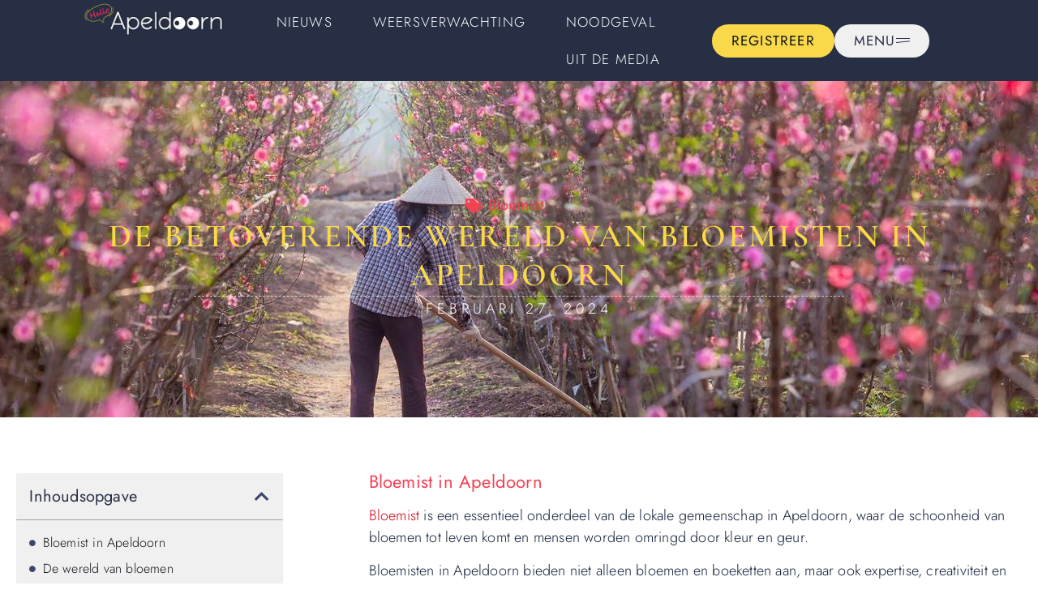

--- FILE ---
content_type: text/html; charset=UTF-8
request_url: https://halloapeldoorn.nl/bloemist/de-betoverende-wereld-van-bloemisten-in-apeldoorn/
body_size: 19835
content:
<!doctype html>
<html lang="nl-NL" prefix="og: https://ogp.me/ns#">
<head>
	<meta charset="UTF-8">
	<meta name="viewport" content="width=device-width, initial-scale=1">
	<link rel="profile" href="https://gmpg.org/xfn/11">
	
<!-- Search Engine Optimization door Rank Math - https://rankmath.com/ -->
<title>De Betoverende Wereld van Bloemisten in Apeldoorn &bull; Hallo Apeldoorn</title>
<meta name="description" content="Bloemist is een essentieel onderdeel van de lokale gemeenschap in Apeldoorn, waar de schoonheid van bloemen tot leven komt en mensen worden omringd door kleur"/>
<meta name="robots" content="follow, index, max-snippet:-1, max-video-preview:-1, max-image-preview:large"/>
<link rel="canonical" href="https://halloapeldoorn.nl/bloemist/de-betoverende-wereld-van-bloemisten-in-apeldoorn/" />
<meta property="og:locale" content="nl_NL" />
<meta property="og:type" content="article" />
<meta property="og:title" content="De Betoverende Wereld van Bloemisten in Apeldoorn &bull; Hallo Apeldoorn" />
<meta property="og:description" content="Bloemist is een essentieel onderdeel van de lokale gemeenschap in Apeldoorn, waar de schoonheid van bloemen tot leven komt en mensen worden omringd door kleur" />
<meta property="og:url" content="https://halloapeldoorn.nl/bloemist/de-betoverende-wereld-van-bloemisten-in-apeldoorn/" />
<meta property="og:site_name" content="Hallo Apeldoorn" />
<meta property="article:section" content="Bloemist" />
<meta property="og:updated_time" content="2024-02-27T01:41:47+00:00" />
<meta property="og:image" content="https://halloapeldoorn.nl/wp-content/uploads/2024/02/gf4991936708f766b820cebe4af12cf096dfcdf6f4f92e5fba9b0f45beef82f0fd3f3f6c922d9a2f13131619f76b957945ec2bf1b7b2f053ba9be8b81fc9c5793_1280.jpg" />
<meta property="og:image:secure_url" content="https://halloapeldoorn.nl/wp-content/uploads/2024/02/gf4991936708f766b820cebe4af12cf096dfcdf6f4f92e5fba9b0f45beef82f0fd3f3f6c922d9a2f13131619f76b957945ec2bf1b7b2f053ba9be8b81fc9c5793_1280.jpg" />
<meta property="og:image:width" content="1280" />
<meta property="og:image:height" content="853" />
<meta property="og:image:alt" content="Bloemist in Apeldoorn" />
<meta property="og:image:type" content="image/jpeg" />
<meta property="article:published_time" content="2024-02-27T01:29:44+00:00" />
<meta property="article:modified_time" content="2024-02-27T01:41:47+00:00" />
<meta name="twitter:card" content="summary_large_image" />
<meta name="twitter:title" content="De Betoverende Wereld van Bloemisten in Apeldoorn &bull; Hallo Apeldoorn" />
<meta name="twitter:description" content="Bloemist is een essentieel onderdeel van de lokale gemeenschap in Apeldoorn, waar de schoonheid van bloemen tot leven komt en mensen worden omringd door kleur" />
<meta name="twitter:image" content="https://halloapeldoorn.nl/wp-content/uploads/2024/02/gf4991936708f766b820cebe4af12cf096dfcdf6f4f92e5fba9b0f45beef82f0fd3f3f6c922d9a2f13131619f76b957945ec2bf1b7b2f053ba9be8b81fc9c5793_1280.jpg" />
<script type="application/ld+json" class="rank-math-schema">{"@context":"https://schema.org","@graph":[{"@type":"Organization","@id":"https://halloapeldoorn.nl/#organization","name":"halloapeldoorn","url":"https://halloapeldoorn.nl","logo":{"@type":"ImageObject","@id":"https://halloapeldoorn.nl/#logo","url":"https://halloapeldoorn.nl/wp-content/uploads/2023/12/Apeldoorn-Logo-400X108px.png","contentUrl":"https://halloapeldoorn.nl/wp-content/uploads/2023/12/Apeldoorn-Logo-400X108px.png","caption":"Hallo Apeldoorn","inLanguage":"nl-NL","width":"400","height":"108"}},{"@type":"WebSite","@id":"https://halloapeldoorn.nl/#website","url":"https://halloapeldoorn.nl","name":"Hallo Apeldoorn","alternateName":"halloapeldoorn.nl","publisher":{"@id":"https://halloapeldoorn.nl/#organization"},"inLanguage":"nl-NL"},{"@type":"ImageObject","@id":"https://halloapeldoorn.nl/wp-content/uploads/2024/02/gf4991936708f766b820cebe4af12cf096dfcdf6f4f92e5fba9b0f45beef82f0fd3f3f6c922d9a2f13131619f76b957945ec2bf1b7b2f053ba9be8b81fc9c5793_1280.jpg","url":"https://halloapeldoorn.nl/wp-content/uploads/2024/02/gf4991936708f766b820cebe4af12cf096dfcdf6f4f92e5fba9b0f45beef82f0fd3f3f6c922d9a2f13131619f76b957945ec2bf1b7b2f053ba9be8b81fc9c5793_1280.jpg","width":"1280","height":"853","caption":"Bloemist in Apeldoorn","inLanguage":"nl-NL"},{"@type":"BreadcrumbList","@id":"https://halloapeldoorn.nl/bloemist/de-betoverende-wereld-van-bloemisten-in-apeldoorn/#breadcrumb","itemListElement":[{"@type":"ListItem","position":"1","item":{"@id":"https://halloapeldoorn.nl/","name":"Home"}},{"@type":"ListItem","position":"2","item":{"@id":"https://halloapeldoorn.nl/bloemist/de-betoverende-wereld-van-bloemisten-in-apeldoorn/","name":"De Betoverende Wereld van Bloemisten in Apeldoorn"}}]},{"@type":"WebPage","@id":"https://halloapeldoorn.nl/bloemist/de-betoverende-wereld-van-bloemisten-in-apeldoorn/#webpage","url":"https://halloapeldoorn.nl/bloemist/de-betoverende-wereld-van-bloemisten-in-apeldoorn/","name":"De Betoverende Wereld van Bloemisten in Apeldoorn &bull; Hallo Apeldoorn","datePublished":"2024-02-27T01:29:44+00:00","dateModified":"2024-02-27T01:41:47+00:00","isPartOf":{"@id":"https://halloapeldoorn.nl/#website"},"primaryImageOfPage":{"@id":"https://halloapeldoorn.nl/wp-content/uploads/2024/02/gf4991936708f766b820cebe4af12cf096dfcdf6f4f92e5fba9b0f45beef82f0fd3f3f6c922d9a2f13131619f76b957945ec2bf1b7b2f053ba9be8b81fc9c5793_1280.jpg"},"inLanguage":"nl-NL","breadcrumb":{"@id":"https://halloapeldoorn.nl/bloemist/de-betoverende-wereld-van-bloemisten-in-apeldoorn/#breadcrumb"}},{"@type":"Person","@id":"https://halloapeldoorn.nl/bloemist/de-betoverende-wereld-van-bloemisten-in-apeldoorn/#author","image":{"@type":"ImageObject","@id":"https://secure.gravatar.com/avatar/?s=96&amp;d=mm&amp;r=g","url":"https://secure.gravatar.com/avatar/?s=96&amp;d=mm&amp;r=g","inLanguage":"nl-NL"},"worksFor":{"@id":"https://halloapeldoorn.nl/#organization"}},{"@type":"BlogPosting","headline":"De Betoverende Wereld van Bloemisten in Apeldoorn &bull; Hallo Apeldoorn","datePublished":"2024-02-27T01:29:44+00:00","dateModified":"2024-02-27T01:41:47+00:00","author":{"@id":"https://halloapeldoorn.nl/bloemist/de-betoverende-wereld-van-bloemisten-in-apeldoorn/#author"},"publisher":{"@id":"https://halloapeldoorn.nl/#organization"},"description":"Bloemist is een essentieel onderdeel van de lokale gemeenschap in Apeldoorn, waar de schoonheid van bloemen tot leven komt en mensen worden omringd door kleur","name":"De Betoverende Wereld van Bloemisten in Apeldoorn &bull; Hallo Apeldoorn","@id":"https://halloapeldoorn.nl/bloemist/de-betoverende-wereld-van-bloemisten-in-apeldoorn/#richSnippet","isPartOf":{"@id":"https://halloapeldoorn.nl/bloemist/de-betoverende-wereld-van-bloemisten-in-apeldoorn/#webpage"},"image":{"@id":"https://halloapeldoorn.nl/wp-content/uploads/2024/02/gf4991936708f766b820cebe4af12cf096dfcdf6f4f92e5fba9b0f45beef82f0fd3f3f6c922d9a2f13131619f76b957945ec2bf1b7b2f053ba9be8b81fc9c5793_1280.jpg"},"inLanguage":"nl-NL","mainEntityOfPage":{"@id":"https://halloapeldoorn.nl/bloemist/de-betoverende-wereld-van-bloemisten-in-apeldoorn/#webpage"}}]}</script>
<!-- /Rank Math WordPress SEO plugin -->

<link rel="alternate" type="application/rss+xml" title="Hallo Apeldoorn &raquo; feed" href="https://halloapeldoorn.nl/feed/" />
<link rel="alternate" type="application/rss+xml" title="Hallo Apeldoorn &raquo; reacties feed" href="https://halloapeldoorn.nl/comments/feed/" />
<link rel="alternate" title="oEmbed (JSON)" type="application/json+oembed" href="https://halloapeldoorn.nl/wp-json/oembed/1.0/embed?url=https%3A%2F%2Fhalloapeldoorn.nl%2Fbloemist%2Fde-betoverende-wereld-van-bloemisten-in-apeldoorn%2F" />
<link rel="alternate" title="oEmbed (XML)" type="text/xml+oembed" href="https://halloapeldoorn.nl/wp-json/oembed/1.0/embed?url=https%3A%2F%2Fhalloapeldoorn.nl%2Fbloemist%2Fde-betoverende-wereld-van-bloemisten-in-apeldoorn%2F&#038;format=xml" />
<style id='wp-img-auto-sizes-contain-inline-css'>
img:is([sizes=auto i],[sizes^="auto," i]){contain-intrinsic-size:3000px 1500px}
/*# sourceURL=wp-img-auto-sizes-contain-inline-css */
</style>
<link rel='stylesheet' id='colorboxstyle-css' href='https://halloapeldoorn.nl/wp-content/plugins/link-library/colorbox/colorbox.css?ver=5e02c168c2aacf14cd3e023fab04a7aa' media='all' />
<style id='wp-emoji-styles-inline-css'>

	img.wp-smiley, img.emoji {
		display: inline !important;
		border: none !important;
		box-shadow: none !important;
		height: 1em !important;
		width: 1em !important;
		margin: 0 0.07em !important;
		vertical-align: -0.1em !important;
		background: none !important;
		padding: 0 !important;
	}
/*# sourceURL=wp-emoji-styles-inline-css */
</style>
<link rel='stylesheet' id='wp-block-library-css' href='https://halloapeldoorn.nl/wp-includes/css/dist/block-library/style.min.css?ver=5e02c168c2aacf14cd3e023fab04a7aa' media='all' />
<style id='feedzy-rss-feeds-loop-style-inline-css'>
.wp-block-feedzy-rss-feeds-loop{display:grid;gap:24px;grid-template-columns:repeat(1,1fr)}@media(min-width:782px){.wp-block-feedzy-rss-feeds-loop.feedzy-loop-columns-2,.wp-block-feedzy-rss-feeds-loop.feedzy-loop-columns-3,.wp-block-feedzy-rss-feeds-loop.feedzy-loop-columns-4,.wp-block-feedzy-rss-feeds-loop.feedzy-loop-columns-5{grid-template-columns:repeat(2,1fr)}}@media(min-width:960px){.wp-block-feedzy-rss-feeds-loop.feedzy-loop-columns-2{grid-template-columns:repeat(2,1fr)}.wp-block-feedzy-rss-feeds-loop.feedzy-loop-columns-3{grid-template-columns:repeat(3,1fr)}.wp-block-feedzy-rss-feeds-loop.feedzy-loop-columns-4{grid-template-columns:repeat(4,1fr)}.wp-block-feedzy-rss-feeds-loop.feedzy-loop-columns-5{grid-template-columns:repeat(5,1fr)}}.wp-block-feedzy-rss-feeds-loop .wp-block-image.is-style-rounded img{border-radius:9999px}.wp-block-feedzy-rss-feeds-loop .wp-block-image:has(:is(img:not([src]),img[src=""])){display:none}

/*# sourceURL=https://halloapeldoorn.nl/wp-content/plugins/feedzy-rss-feeds/build/loop/style-index.css */
</style>
<style id='global-styles-inline-css'>
:root{--wp--preset--aspect-ratio--square: 1;--wp--preset--aspect-ratio--4-3: 4/3;--wp--preset--aspect-ratio--3-4: 3/4;--wp--preset--aspect-ratio--3-2: 3/2;--wp--preset--aspect-ratio--2-3: 2/3;--wp--preset--aspect-ratio--16-9: 16/9;--wp--preset--aspect-ratio--9-16: 9/16;--wp--preset--color--black: #000000;--wp--preset--color--cyan-bluish-gray: #abb8c3;--wp--preset--color--white: #ffffff;--wp--preset--color--pale-pink: #f78da7;--wp--preset--color--vivid-red: #cf2e2e;--wp--preset--color--luminous-vivid-orange: #ff6900;--wp--preset--color--luminous-vivid-amber: #fcb900;--wp--preset--color--light-green-cyan: #7bdcb5;--wp--preset--color--vivid-green-cyan: #00d084;--wp--preset--color--pale-cyan-blue: #8ed1fc;--wp--preset--color--vivid-cyan-blue: #0693e3;--wp--preset--color--vivid-purple: #9b51e0;--wp--preset--gradient--vivid-cyan-blue-to-vivid-purple: linear-gradient(135deg,rgb(6,147,227) 0%,rgb(155,81,224) 100%);--wp--preset--gradient--light-green-cyan-to-vivid-green-cyan: linear-gradient(135deg,rgb(122,220,180) 0%,rgb(0,208,130) 100%);--wp--preset--gradient--luminous-vivid-amber-to-luminous-vivid-orange: linear-gradient(135deg,rgb(252,185,0) 0%,rgb(255,105,0) 100%);--wp--preset--gradient--luminous-vivid-orange-to-vivid-red: linear-gradient(135deg,rgb(255,105,0) 0%,rgb(207,46,46) 100%);--wp--preset--gradient--very-light-gray-to-cyan-bluish-gray: linear-gradient(135deg,rgb(238,238,238) 0%,rgb(169,184,195) 100%);--wp--preset--gradient--cool-to-warm-spectrum: linear-gradient(135deg,rgb(74,234,220) 0%,rgb(151,120,209) 20%,rgb(207,42,186) 40%,rgb(238,44,130) 60%,rgb(251,105,98) 80%,rgb(254,248,76) 100%);--wp--preset--gradient--blush-light-purple: linear-gradient(135deg,rgb(255,206,236) 0%,rgb(152,150,240) 100%);--wp--preset--gradient--blush-bordeaux: linear-gradient(135deg,rgb(254,205,165) 0%,rgb(254,45,45) 50%,rgb(107,0,62) 100%);--wp--preset--gradient--luminous-dusk: linear-gradient(135deg,rgb(255,203,112) 0%,rgb(199,81,192) 50%,rgb(65,88,208) 100%);--wp--preset--gradient--pale-ocean: linear-gradient(135deg,rgb(255,245,203) 0%,rgb(182,227,212) 50%,rgb(51,167,181) 100%);--wp--preset--gradient--electric-grass: linear-gradient(135deg,rgb(202,248,128) 0%,rgb(113,206,126) 100%);--wp--preset--gradient--midnight: linear-gradient(135deg,rgb(2,3,129) 0%,rgb(40,116,252) 100%);--wp--preset--font-size--small: 13px;--wp--preset--font-size--medium: 20px;--wp--preset--font-size--large: 36px;--wp--preset--font-size--x-large: 42px;--wp--preset--spacing--20: 0.44rem;--wp--preset--spacing--30: 0.67rem;--wp--preset--spacing--40: 1rem;--wp--preset--spacing--50: 1.5rem;--wp--preset--spacing--60: 2.25rem;--wp--preset--spacing--70: 3.38rem;--wp--preset--spacing--80: 5.06rem;--wp--preset--shadow--natural: 6px 6px 9px rgba(0, 0, 0, 0.2);--wp--preset--shadow--deep: 12px 12px 50px rgba(0, 0, 0, 0.4);--wp--preset--shadow--sharp: 6px 6px 0px rgba(0, 0, 0, 0.2);--wp--preset--shadow--outlined: 6px 6px 0px -3px rgb(255, 255, 255), 6px 6px rgb(0, 0, 0);--wp--preset--shadow--crisp: 6px 6px 0px rgb(0, 0, 0);}:root { --wp--style--global--content-size: 800px;--wp--style--global--wide-size: 1200px; }:where(body) { margin: 0; }.wp-site-blocks > .alignleft { float: left; margin-right: 2em; }.wp-site-blocks > .alignright { float: right; margin-left: 2em; }.wp-site-blocks > .aligncenter { justify-content: center; margin-left: auto; margin-right: auto; }:where(.wp-site-blocks) > * { margin-block-start: 24px; margin-block-end: 0; }:where(.wp-site-blocks) > :first-child { margin-block-start: 0; }:where(.wp-site-blocks) > :last-child { margin-block-end: 0; }:root { --wp--style--block-gap: 24px; }:root :where(.is-layout-flow) > :first-child{margin-block-start: 0;}:root :where(.is-layout-flow) > :last-child{margin-block-end: 0;}:root :where(.is-layout-flow) > *{margin-block-start: 24px;margin-block-end: 0;}:root :where(.is-layout-constrained) > :first-child{margin-block-start: 0;}:root :where(.is-layout-constrained) > :last-child{margin-block-end: 0;}:root :where(.is-layout-constrained) > *{margin-block-start: 24px;margin-block-end: 0;}:root :where(.is-layout-flex){gap: 24px;}:root :where(.is-layout-grid){gap: 24px;}.is-layout-flow > .alignleft{float: left;margin-inline-start: 0;margin-inline-end: 2em;}.is-layout-flow > .alignright{float: right;margin-inline-start: 2em;margin-inline-end: 0;}.is-layout-flow > .aligncenter{margin-left: auto !important;margin-right: auto !important;}.is-layout-constrained > .alignleft{float: left;margin-inline-start: 0;margin-inline-end: 2em;}.is-layout-constrained > .alignright{float: right;margin-inline-start: 2em;margin-inline-end: 0;}.is-layout-constrained > .aligncenter{margin-left: auto !important;margin-right: auto !important;}.is-layout-constrained > :where(:not(.alignleft):not(.alignright):not(.alignfull)){max-width: var(--wp--style--global--content-size);margin-left: auto !important;margin-right: auto !important;}.is-layout-constrained > .alignwide{max-width: var(--wp--style--global--wide-size);}body .is-layout-flex{display: flex;}.is-layout-flex{flex-wrap: wrap;align-items: center;}.is-layout-flex > :is(*, div){margin: 0;}body .is-layout-grid{display: grid;}.is-layout-grid > :is(*, div){margin: 0;}body{padding-top: 0px;padding-right: 0px;padding-bottom: 0px;padding-left: 0px;}a:where(:not(.wp-element-button)){text-decoration: underline;}:root :where(.wp-element-button, .wp-block-button__link){background-color: #32373c;border-width: 0;color: #fff;font-family: inherit;font-size: inherit;font-style: inherit;font-weight: inherit;letter-spacing: inherit;line-height: inherit;padding-top: calc(0.667em + 2px);padding-right: calc(1.333em + 2px);padding-bottom: calc(0.667em + 2px);padding-left: calc(1.333em + 2px);text-decoration: none;text-transform: inherit;}.has-black-color{color: var(--wp--preset--color--black) !important;}.has-cyan-bluish-gray-color{color: var(--wp--preset--color--cyan-bluish-gray) !important;}.has-white-color{color: var(--wp--preset--color--white) !important;}.has-pale-pink-color{color: var(--wp--preset--color--pale-pink) !important;}.has-vivid-red-color{color: var(--wp--preset--color--vivid-red) !important;}.has-luminous-vivid-orange-color{color: var(--wp--preset--color--luminous-vivid-orange) !important;}.has-luminous-vivid-amber-color{color: var(--wp--preset--color--luminous-vivid-amber) !important;}.has-light-green-cyan-color{color: var(--wp--preset--color--light-green-cyan) !important;}.has-vivid-green-cyan-color{color: var(--wp--preset--color--vivid-green-cyan) !important;}.has-pale-cyan-blue-color{color: var(--wp--preset--color--pale-cyan-blue) !important;}.has-vivid-cyan-blue-color{color: var(--wp--preset--color--vivid-cyan-blue) !important;}.has-vivid-purple-color{color: var(--wp--preset--color--vivid-purple) !important;}.has-black-background-color{background-color: var(--wp--preset--color--black) !important;}.has-cyan-bluish-gray-background-color{background-color: var(--wp--preset--color--cyan-bluish-gray) !important;}.has-white-background-color{background-color: var(--wp--preset--color--white) !important;}.has-pale-pink-background-color{background-color: var(--wp--preset--color--pale-pink) !important;}.has-vivid-red-background-color{background-color: var(--wp--preset--color--vivid-red) !important;}.has-luminous-vivid-orange-background-color{background-color: var(--wp--preset--color--luminous-vivid-orange) !important;}.has-luminous-vivid-amber-background-color{background-color: var(--wp--preset--color--luminous-vivid-amber) !important;}.has-light-green-cyan-background-color{background-color: var(--wp--preset--color--light-green-cyan) !important;}.has-vivid-green-cyan-background-color{background-color: var(--wp--preset--color--vivid-green-cyan) !important;}.has-pale-cyan-blue-background-color{background-color: var(--wp--preset--color--pale-cyan-blue) !important;}.has-vivid-cyan-blue-background-color{background-color: var(--wp--preset--color--vivid-cyan-blue) !important;}.has-vivid-purple-background-color{background-color: var(--wp--preset--color--vivid-purple) !important;}.has-black-border-color{border-color: var(--wp--preset--color--black) !important;}.has-cyan-bluish-gray-border-color{border-color: var(--wp--preset--color--cyan-bluish-gray) !important;}.has-white-border-color{border-color: var(--wp--preset--color--white) !important;}.has-pale-pink-border-color{border-color: var(--wp--preset--color--pale-pink) !important;}.has-vivid-red-border-color{border-color: var(--wp--preset--color--vivid-red) !important;}.has-luminous-vivid-orange-border-color{border-color: var(--wp--preset--color--luminous-vivid-orange) !important;}.has-luminous-vivid-amber-border-color{border-color: var(--wp--preset--color--luminous-vivid-amber) !important;}.has-light-green-cyan-border-color{border-color: var(--wp--preset--color--light-green-cyan) !important;}.has-vivid-green-cyan-border-color{border-color: var(--wp--preset--color--vivid-green-cyan) !important;}.has-pale-cyan-blue-border-color{border-color: var(--wp--preset--color--pale-cyan-blue) !important;}.has-vivid-cyan-blue-border-color{border-color: var(--wp--preset--color--vivid-cyan-blue) !important;}.has-vivid-purple-border-color{border-color: var(--wp--preset--color--vivid-purple) !important;}.has-vivid-cyan-blue-to-vivid-purple-gradient-background{background: var(--wp--preset--gradient--vivid-cyan-blue-to-vivid-purple) !important;}.has-light-green-cyan-to-vivid-green-cyan-gradient-background{background: var(--wp--preset--gradient--light-green-cyan-to-vivid-green-cyan) !important;}.has-luminous-vivid-amber-to-luminous-vivid-orange-gradient-background{background: var(--wp--preset--gradient--luminous-vivid-amber-to-luminous-vivid-orange) !important;}.has-luminous-vivid-orange-to-vivid-red-gradient-background{background: var(--wp--preset--gradient--luminous-vivid-orange-to-vivid-red) !important;}.has-very-light-gray-to-cyan-bluish-gray-gradient-background{background: var(--wp--preset--gradient--very-light-gray-to-cyan-bluish-gray) !important;}.has-cool-to-warm-spectrum-gradient-background{background: var(--wp--preset--gradient--cool-to-warm-spectrum) !important;}.has-blush-light-purple-gradient-background{background: var(--wp--preset--gradient--blush-light-purple) !important;}.has-blush-bordeaux-gradient-background{background: var(--wp--preset--gradient--blush-bordeaux) !important;}.has-luminous-dusk-gradient-background{background: var(--wp--preset--gradient--luminous-dusk) !important;}.has-pale-ocean-gradient-background{background: var(--wp--preset--gradient--pale-ocean) !important;}.has-electric-grass-gradient-background{background: var(--wp--preset--gradient--electric-grass) !important;}.has-midnight-gradient-background{background: var(--wp--preset--gradient--midnight) !important;}.has-small-font-size{font-size: var(--wp--preset--font-size--small) !important;}.has-medium-font-size{font-size: var(--wp--preset--font-size--medium) !important;}.has-large-font-size{font-size: var(--wp--preset--font-size--large) !important;}.has-x-large-font-size{font-size: var(--wp--preset--font-size--x-large) !important;}
:root :where(.wp-block-pullquote){font-size: 1.5em;line-height: 1.6;}
/*# sourceURL=global-styles-inline-css */
</style>
<link rel='stylesheet' id='thumbs_rating_styles-css' href='https://halloapeldoorn.nl/wp-content/plugins/link-library/upvote-downvote/css/style.css?ver=1.0.0' media='all' />
<link rel='stylesheet' id='hello-elementor-css' href='https://halloapeldoorn.nl/wp-content/themes/hello-elementor/style.min.css?ver=3.4.2' media='all' />
<link rel='stylesheet' id='hello-elementor-theme-style-css' href='https://halloapeldoorn.nl/wp-content/themes/hello-elementor/theme.min.css?ver=3.4.2' media='all' />
<link rel='stylesheet' id='hello-elementor-header-footer-css' href='https://halloapeldoorn.nl/wp-content/themes/hello-elementor/header-footer.min.css?ver=3.4.2' media='all' />
<link rel='stylesheet' id='elementor-frontend-css' href='https://halloapeldoorn.nl/wp-content/plugins/elementor/assets/css/frontend.min.css?ver=3.34.1' media='all' />
<style id='elementor-frontend-inline-css'>
.elementor-26446 .elementor-element.elementor-element-1a8a5030:not(.elementor-motion-effects-element-type-background), .elementor-26446 .elementor-element.elementor-element-1a8a5030 > .elementor-motion-effects-container > .elementor-motion-effects-layer{background-image:url("https://halloapeldoorn.nl/wp-content/uploads/2024/02/gf4991936708f766b820cebe4af12cf096dfcdf6f4f92e5fba9b0f45beef82f0fd3f3f6c922d9a2f13131619f76b957945ec2bf1b7b2f053ba9be8b81fc9c5793_1280.jpg");}
/*# sourceURL=elementor-frontend-inline-css */
</style>
<link rel='stylesheet' id='elementor-post-8-css' href='https://halloapeldoorn.nl/wp-content/uploads/elementor/css/post-8.css?ver=1765806195' media='all' />
<link rel='stylesheet' id='e-animation-grow-css' href='https://halloapeldoorn.nl/wp-content/plugins/elementor/assets/lib/animations/styles/e-animation-grow.min.css?ver=3.34.1' media='all' />
<link rel='stylesheet' id='e-motion-fx-css' href='https://halloapeldoorn.nl/wp-content/plugins/elementor-pro/assets/css/modules/motion-fx.min.css?ver=3.33.2' media='all' />
<link rel='stylesheet' id='e-animation-slideInLeft-css' href='https://halloapeldoorn.nl/wp-content/plugins/elementor/assets/lib/animations/styles/slideInLeft.min.css?ver=3.34.1' media='all' />
<link rel='stylesheet' id='widget-image-css' href='https://halloapeldoorn.nl/wp-content/plugins/elementor/assets/css/widget-image.min.css?ver=3.34.1' media='all' />
<link rel='stylesheet' id='widget-nav-menu-css' href='https://halloapeldoorn.nl/wp-content/plugins/elementor-pro/assets/css/widget-nav-menu.min.css?ver=3.33.2' media='all' />
<link rel='stylesheet' id='e-animation-skew-css' href='https://halloapeldoorn.nl/wp-content/plugins/elementor/assets/lib/animations/styles/e-animation-skew.min.css?ver=3.34.1' media='all' />
<link rel='stylesheet' id='widget-heading-css' href='https://halloapeldoorn.nl/wp-content/plugins/elementor/assets/css/widget-heading.min.css?ver=3.34.1' media='all' />
<link rel='stylesheet' id='e-animation-fadeIn-css' href='https://halloapeldoorn.nl/wp-content/plugins/elementor/assets/lib/animations/styles/fadeIn.min.css?ver=3.34.1' media='all' />
<link rel='stylesheet' id='widget-post-info-css' href='https://halloapeldoorn.nl/wp-content/plugins/elementor-pro/assets/css/widget-post-info.min.css?ver=3.33.2' media='all' />
<link rel='stylesheet' id='widget-icon-list-css' href='https://halloapeldoorn.nl/wp-content/plugins/elementor/assets/css/widget-icon-list.min.css?ver=3.34.1' media='all' />
<link rel='stylesheet' id='elementor-icons-shared-0-css' href='https://halloapeldoorn.nl/wp-content/plugins/elementor/assets/lib/font-awesome/css/fontawesome.min.css?ver=5.15.3' media='all' />
<link rel='stylesheet' id='elementor-icons-fa-regular-css' href='https://halloapeldoorn.nl/wp-content/plugins/elementor/assets/lib/font-awesome/css/regular.min.css?ver=5.15.3' media='all' />
<link rel='stylesheet' id='elementor-icons-fa-solid-css' href='https://halloapeldoorn.nl/wp-content/plugins/elementor/assets/lib/font-awesome/css/solid.min.css?ver=5.15.3' media='all' />
<link rel='stylesheet' id='widget-divider-css' href='https://halloapeldoorn.nl/wp-content/plugins/elementor/assets/css/widget-divider.min.css?ver=3.34.1' media='all' />
<link rel='stylesheet' id='e-animation-zoomIn-css' href='https://halloapeldoorn.nl/wp-content/plugins/elementor/assets/lib/animations/styles/zoomIn.min.css?ver=3.34.1' media='all' />
<link rel='stylesheet' id='widget-posts-css' href='https://halloapeldoorn.nl/wp-content/plugins/elementor-pro/assets/css/widget-posts.min.css?ver=3.33.2' media='all' />
<link rel='stylesheet' id='widget-table-of-contents-css' href='https://halloapeldoorn.nl/wp-content/plugins/elementor-pro/assets/css/widget-table-of-contents.min.css?ver=3.33.2' media='all' />
<link rel='stylesheet' id='e-animation-fadeInUp-css' href='https://halloapeldoorn.nl/wp-content/plugins/elementor/assets/lib/animations/styles/fadeInUp.min.css?ver=3.34.1' media='all' />
<link rel='stylesheet' id='widget-loop-common-css' href='https://halloapeldoorn.nl/wp-content/plugins/elementor-pro/assets/css/widget-loop-common.min.css?ver=3.33.2' media='all' />
<link rel='stylesheet' id='widget-loop-grid-css' href='https://halloapeldoorn.nl/wp-content/plugins/elementor-pro/assets/css/widget-loop-grid.min.css?ver=3.33.2' media='all' />
<link rel='stylesheet' id='e-animation-fadeInRight-css' href='https://halloapeldoorn.nl/wp-content/plugins/elementor/assets/lib/animations/styles/fadeInRight.min.css?ver=3.34.1' media='all' />
<link rel='stylesheet' id='e-popup-css' href='https://halloapeldoorn.nl/wp-content/plugins/elementor-pro/assets/css/conditionals/popup.min.css?ver=3.33.2' media='all' />
<link rel='stylesheet' id='feedzy-rss-feeds-elementor-css' href='https://halloapeldoorn.nl/wp-content/plugins/feedzy-rss-feeds/css/feedzy-rss-feeds.css?ver=1' media='all' />
<link rel='stylesheet' id='elementor-icons-css' href='https://halloapeldoorn.nl/wp-content/plugins/elementor/assets/lib/eicons/css/elementor-icons.min.css?ver=5.45.0' media='all' />
<link rel='stylesheet' id='elementor-post-20786-css' href='https://halloapeldoorn.nl/wp-content/uploads/elementor/css/post-20786.css?ver=1765806196' media='all' />
<link rel='stylesheet' id='elementor-post-22378-css' href='https://halloapeldoorn.nl/wp-content/uploads/elementor/css/post-22378.css?ver=1765806196' media='all' />
<link rel='stylesheet' id='elementor-post-26446-css' href='https://halloapeldoorn.nl/wp-content/uploads/elementor/css/post-26446.css?ver=1765806251' media='all' />
<link rel='stylesheet' id='elementor-post-22197-css' href='https://halloapeldoorn.nl/wp-content/uploads/elementor/css/post-22197.css?ver=1765806196' media='all' />
<link rel='stylesheet' id='elementor-gf-local-cormorantgaramond-css' href='https://halloapeldoorn.nl/wp-content/uploads/elementor/google-fonts/css/cormorantgaramond.css?ver=1742249910' media='all' />
<link rel='stylesheet' id='elementor-gf-local-jost-css' href='https://halloapeldoorn.nl/wp-content/uploads/elementor/google-fonts/css/jost.css?ver=1742250152' media='all' />
<link rel='stylesheet' id='elementor-gf-local-montserrat-css' href='https://halloapeldoorn.nl/wp-content/uploads/elementor/google-fonts/css/montserrat.css?ver=1742251422' media='all' />
<script src="https://halloapeldoorn.nl/wp-includes/js/jquery/jquery.min.js?ver=3.7.1" id="jquery-core-js"></script>
<script src="https://halloapeldoorn.nl/wp-includes/js/jquery/jquery-migrate.min.js?ver=3.4.1" id="jquery-migrate-js"></script>
<script src="https://halloapeldoorn.nl/wp-content/plugins/link-library/colorbox/jquery.colorbox-min.js?ver=1.3.9" id="colorbox-js"></script>
<script id="thumbs_rating_scripts-js-extra">
var thumbs_rating_ajax = {"ajax_url":"https://halloapeldoorn.nl/wp-admin/admin-ajax.php","nonce":"ad63b39495"};
//# sourceURL=thumbs_rating_scripts-js-extra
</script>
<script src="https://halloapeldoorn.nl/wp-content/plugins/link-library/upvote-downvote/js/general.js?ver=4.0.1" id="thumbs_rating_scripts-js"></script>
<link rel="https://api.w.org/" href="https://halloapeldoorn.nl/wp-json/" /><link rel="alternate" title="JSON" type="application/json" href="https://halloapeldoorn.nl/wp-json/wp/v2/posts/21145" /><link rel="EditURI" type="application/rsd+xml" title="RSD" href="https://halloapeldoorn.nl/xmlrpc.php?rsd" />
<style type="text/css">
.feedzy-rss-link-icon:after {
	content: url("https://halloapeldoorn.nl/wp-content/plugins/feedzy-rss-feeds/img/external-link.png");
	margin-left: 3px;
}
</style>
		<meta name="generator" content="Elementor 3.34.1; features: additional_custom_breakpoints; settings: css_print_method-external, google_font-enabled, font_display-swap">
<script>
    // JavaScript code to get href using class
    document.addEventListener('DOMContentLoaded', function () {
      // Select the element with the class 'myLink'
      var myLinkElement = document.querySelector('.elementor-post-info__terms-list-item');

      // Check if the element is found
      if (myLinkElement) {
        // Access the 'href' attribute of the selected element
        var currentHref = myLinkElement.getAttribute('href');

        // Log the href value to the console (or use it as needed)
//         console.log(currentHref);	

        // Remove "/category" from the href
        var updatedHref = currentHref.replace('/category', '');

        // Update the href attribute with the modified value
        myLinkElement.setAttribute('href', updatedHref);

        // Log the updated href value to the console (or use it as needed)
//         console.log('Updated Href:', updatedHref);
      }

    });
  </script>
			<style>
				.e-con.e-parent:nth-of-type(n+4):not(.e-lazyloaded):not(.e-no-lazyload),
				.e-con.e-parent:nth-of-type(n+4):not(.e-lazyloaded):not(.e-no-lazyload) * {
					background-image: none !important;
				}
				@media screen and (max-height: 1024px) {
					.e-con.e-parent:nth-of-type(n+3):not(.e-lazyloaded):not(.e-no-lazyload),
					.e-con.e-parent:nth-of-type(n+3):not(.e-lazyloaded):not(.e-no-lazyload) * {
						background-image: none !important;
					}
				}
				@media screen and (max-height: 640px) {
					.e-con.e-parent:nth-of-type(n+2):not(.e-lazyloaded):not(.e-no-lazyload),
					.e-con.e-parent:nth-of-type(n+2):not(.e-lazyloaded):not(.e-no-lazyload) * {
						background-image: none !important;
					}
				}
			</style>
			<link rel="icon" href="https://halloapeldoorn.nl/wp-content/uploads/2023/12/Apeldoorn-150x150-1.png" sizes="32x32" />
<link rel="icon" href="https://halloapeldoorn.nl/wp-content/uploads/2023/12/Apeldoorn-150x150-1.png" sizes="192x192" />
<link rel="apple-touch-icon" href="https://halloapeldoorn.nl/wp-content/uploads/2023/12/Apeldoorn-150x150-1.png" />
<meta name="msapplication-TileImage" content="https://halloapeldoorn.nl/wp-content/uploads/2023/12/Apeldoorn-150x150-1.png" />
		<style id="wp-custom-css">
			
/* HTMl settings*/
article {
    font-family: 'Jost', sans-serif;
    font-size: 18px;
    font-weight: 300;
    letter-spacing: 0.2px;
    color: #0F1E37;
}

.intro,
.section2 {
    background-color: #;
}

.section1 h2,
.section2 h2 {
    font-size: 23px;
    font-weight: 400;
    color: #FF9843;
}

.section1 h3,
.section2 h3 {
    font-size: 18px;
    font-weight: 500;
    color: #0F1E37;
}

.section1 h4,
.section2 h4 {
    font-size: 18px;
    font-weight: 500;
    color: #0F1E37;
}		</style>
		</head>
<body data-rsssl=1 class="wp-singular post-template-default single single-post postid-21145 single-format-standard wp-custom-logo wp-embed-responsive wp-theme-hello-elementor eio-default hello-elementor-default elementor-default elementor-template-full-width elementor-kit-8 elementor-page-26446">



		<header data-elementor-type="header" data-elementor-id="20786" class="elementor elementor-20786 elementor-location-header" data-elementor-post-type="elementor_library">
			<div class="elementor-element elementor-element-764e007f e-flex e-con-boxed e-con e-parent" data-id="764e007f" data-element_type="container" id="top">
					<div class="e-con-inner">
				<div class="elementor-element elementor-element-2142533 elementor-fixed elementor-hidden-desktop elementor-hidden-tablet elementor-hidden-mobile elementor-view-default elementor-widget elementor-widget-icon" data-id="2142533" data-element_type="widget" data-settings="{&quot;_position&quot;:&quot;fixed&quot;,&quot;motion_fx_motion_fx_scrolling&quot;:&quot;yes&quot;,&quot;motion_fx_opacity_effect&quot;:&quot;yes&quot;,&quot;motion_fx_opacity_range&quot;:{&quot;unit&quot;:&quot;%&quot;,&quot;size&quot;:&quot;&quot;,&quot;sizes&quot;:{&quot;start&quot;:0,&quot;end&quot;:51}},&quot;motion_fx_opacity_direction&quot;:&quot;out-in&quot;,&quot;motion_fx_opacity_level&quot;:{&quot;unit&quot;:&quot;px&quot;,&quot;size&quot;:10,&quot;sizes&quot;:[]},&quot;motion_fx_devices&quot;:[&quot;desktop&quot;,&quot;tablet&quot;,&quot;mobile&quot;]}" data-widget_type="icon.default">
							<div class="elementor-icon-wrapper">
			<a class="elementor-icon elementor-animation-grow" href="#top">
			<i aria-hidden="true" class="fas fa-arrow-up"></i>			</a>
		</div>
						</div>
				<div class="elementor-element elementor-element-bcee594 elementor-align-center elementor-fixed elementor-invisible elementor-widget elementor-widget-button" data-id="bcee594" data-element_type="widget" data-settings="{&quot;_position&quot;:&quot;fixed&quot;,&quot;motion_fx_motion_fx_scrolling&quot;:&quot;yes&quot;,&quot;motion_fx_opacity_effect&quot;:&quot;yes&quot;,&quot;motion_fx_opacity_range&quot;:{&quot;unit&quot;:&quot;%&quot;,&quot;size&quot;:&quot;&quot;,&quot;sizes&quot;:{&quot;start&quot;:0,&quot;end&quot;:50}},&quot;_animation&quot;:&quot;slideInLeft&quot;,&quot;_animation_delay&quot;:300,&quot;motion_fx_opacity_direction&quot;:&quot;out-in&quot;,&quot;motion_fx_opacity_level&quot;:{&quot;unit&quot;:&quot;px&quot;,&quot;size&quot;:10,&quot;sizes&quot;:[]},&quot;motion_fx_devices&quot;:[&quot;desktop&quot;,&quot;tablet&quot;,&quot;mobile&quot;]}" data-widget_type="button.default">
										<a class="elementor-button elementor-button-link elementor-size-sm" href="#top">
						<span class="elementor-button-content-wrapper">
						<span class="elementor-button-icon">
				<svg xmlns="http://www.w3.org/2000/svg" xmlns:xlink="http://www.w3.org/1999/xlink" id="Layer_1" x="0px" y="0px" viewBox="0 0 16 61" style="enable-background:new 0 0 16 61;" xml:space="preserve"><path d="M8.7,0.3c-0.4-0.4-1-0.4-1.4,0L0.9,6.7c-0.4,0.4-0.4,1,0,1.4c0.4,0.4,1,0.4,1.4,0L8,2.4l5.7,5.7c0.4,0.4,1,0.4,1.4,0 c0.4-0.4,0.4-1,0-1.4L8.7,0.3L8.7,0.3z M9,61V1H7v60H9z"></path></svg>			</span>
									<span class="elementor-button-text">TOP</span>
					</span>
					</a>
								</div>
					</div>
				</div>
		<div class="elementor-element elementor-element-2f50ebb8 e-con-full e-flex e-con e-parent" data-id="2f50ebb8" data-element_type="container" data-settings="{&quot;background_background&quot;:&quot;classic&quot;}">
				<div class="elementor-element elementor-element-2fd91242 elementor-widget__width-initial elementor-widget-mobile__width-initial elementor-widget elementor-widget-theme-site-logo elementor-widget-image" data-id="2fd91242" data-element_type="widget" data-widget_type="theme-site-logo.default">
											<a href="https://halloapeldoorn.nl">
			<img width="400" height="108" src="https://halloapeldoorn.nl/wp-content/uploads/2023/12/Apeldoorn-Logo-400X108px.png" class="attachment-full size-full wp-image-22022" alt="Apeldoorn-Logo-400X108px, in Apeldoorn" srcset="https://halloapeldoorn.nl/wp-content/uploads/2023/12/Apeldoorn-Logo-400X108px.png 400w, https://halloapeldoorn.nl/wp-content/uploads/2023/12/Apeldoorn-Logo-400X108px-300x81.png 300w" sizes="(max-width: 400px) 100vw, 400px" />				</a>
											</div>
		<div class="elementor-element elementor-element-ec56d11 e-con-full e-flex e-con e-child" data-id="ec56d11" data-element_type="container">
				<div class="elementor-element elementor-element-f45c694 elementor-nav-menu--stretch elementor-nav-menu__text-align-center elementor-nav-menu__align-end elementor-widget__width-initial elementor-hidden-tablet elementor-hidden-mobile elementor-nav-menu--dropdown-tablet elementor-nav-menu--toggle elementor-nav-menu--burger elementor-widget elementor-widget-nav-menu" data-id="f45c694" data-element_type="widget" data-settings="{&quot;full_width&quot;:&quot;stretch&quot;,&quot;layout&quot;:&quot;horizontal&quot;,&quot;submenu_icon&quot;:{&quot;value&quot;:&quot;&lt;i class=\&quot;fas fa-caret-down\&quot; aria-hidden=\&quot;true\&quot;&gt;&lt;\/i&gt;&quot;,&quot;library&quot;:&quot;fa-solid&quot;},&quot;toggle&quot;:&quot;burger&quot;}" data-widget_type="nav-menu.default">
								<nav aria-label="Menu" class="elementor-nav-menu--main elementor-nav-menu__container elementor-nav-menu--layout-horizontal e--pointer-none">
				<ul id="menu-1-f45c694" class="elementor-nav-menu"><li class="menu-item menu-item-type-post_type menu-item-object-page menu-item-20890"><a href="https://halloapeldoorn.nl/nieuws/" class="elementor-item">Nieuws</a></li>
<li class="menu-item menu-item-type-post_type menu-item-object-page menu-item-22469"><a href="https://halloapeldoorn.nl/weersverwachting/" class="elementor-item">Weersverwachting</a></li>
<li class="menu-item menu-item-type-post_type menu-item-object-page menu-item-22470"><a href="https://halloapeldoorn.nl/noodgeval/" class="elementor-item">Noodgeval</a></li>
<li class="menu-item menu-item-type-custom menu-item-object-custom menu-item-29714"><a href="/category/media/" class="elementor-item">Uit De Media</a></li>
</ul>			</nav>
					<div class="elementor-menu-toggle" role="button" tabindex="0" aria-label="Menu toggle" aria-expanded="false">
			<span class="elementor-menu-toggle__icon--open"><svg xmlns="http://www.w3.org/2000/svg" id="fcd95e07-8bd7-469f-808c-4bea57f73182" data-name="Layer 1" width="33.2114" height="12.6055" viewBox="0 0 33.2114 12.6055"><rect x="0.106" width="33" height="2"></rect><rect x="0.4016" y="9.2498" width="33.1968" height="2.0001" transform="translate(-1.4366 1.4718) rotate(-6.4411)"></rect></svg></span><i aria-hidden="true" role="presentation" class="elementor-menu-toggle__icon--close eicon-close"></i>		</div>
					<nav class="elementor-nav-menu--dropdown elementor-nav-menu__container" aria-hidden="true">
				<ul id="menu-2-f45c694" class="elementor-nav-menu"><li class="menu-item menu-item-type-post_type menu-item-object-page menu-item-20890"><a href="https://halloapeldoorn.nl/nieuws/" class="elementor-item" tabindex="-1">Nieuws</a></li>
<li class="menu-item menu-item-type-post_type menu-item-object-page menu-item-22469"><a href="https://halloapeldoorn.nl/weersverwachting/" class="elementor-item" tabindex="-1">Weersverwachting</a></li>
<li class="menu-item menu-item-type-post_type menu-item-object-page menu-item-22470"><a href="https://halloapeldoorn.nl/noodgeval/" class="elementor-item" tabindex="-1">Noodgeval</a></li>
<li class="menu-item menu-item-type-custom menu-item-object-custom menu-item-29714"><a href="/category/media/" class="elementor-item" tabindex="-1">Uit De Media</a></li>
</ul>			</nav>
						</div>
				<div class="elementor-element elementor-element-520459d elementor-hidden-mobile elementor-widget elementor-widget-button" data-id="520459d" data-element_type="widget" data-widget_type="button.default">
										<a class="elementor-button elementor-button-link elementor-size-sm" href="/registreer/" aria-label="Go to the registration page">
						<span class="elementor-button-content-wrapper">
									<span class="elementor-button-text">Registreer</span>
					</span>
					</a>
								</div>
				<div class="elementor-element elementor-element-1f1cb3d elementor-align-center elementor-hidden-mobile elementor-widget elementor-widget-button" data-id="1f1cb3d" data-element_type="widget" data-widget_type="button.default">
										<a class="elementor-button elementor-button-link elementor-size-sm" href="#elementor-action%3Aaction%3Dpopup%3Aopen%26settings%3DeyJpZCI6IjIyMTk3IiwidG9nZ2xlIjpmYWxzZX0%3D" aria-label="Pop-up menu">
						<span class="elementor-button-content-wrapper">
						<span class="elementor-button-icon">
				<svg xmlns="http://www.w3.org/2000/svg" id="fcd95e07-8bd7-469f-808c-4bea57f73182" data-name="Layer 1" width="33.2114" height="12.6055" viewBox="0 0 33.2114 12.6055"><rect x="0.106" width="33" height="2"></rect><rect x="0.4016" y="9.2498" width="33.1968" height="2.0001" transform="translate(-1.4366 1.4718) rotate(-6.4411)"></rect></svg>			</span>
									<span class="elementor-button-text">Menu</span>
					</span>
					</a>
								</div>
				<div class="elementor-element elementor-element-75b1ee0d elementor-widget__width-auto elementor-hidden-desktop elementor-hidden-tablet elementor-view-default elementor-widget elementor-widget-icon" data-id="75b1ee0d" data-element_type="widget" data-widget_type="icon.default">
							<div class="elementor-icon-wrapper">
			<a class="elementor-icon elementor-animation-skew" href="#elementor-action%3Aaction%3Dpopup%3Aopen%26settings%3DeyJpZCI6IjIyMTk3IiwidG9nZ2xlIjp0cnVlfQ%3D%3D" aria-label="Pop-up menu">
			<svg xmlns="http://www.w3.org/2000/svg" id="fcd95e07-8bd7-469f-808c-4bea57f73182" data-name="Layer 1" width="33.2114" height="12.6055" viewBox="0 0 33.2114 12.6055"><rect x="0.106" width="33" height="2"></rect><rect x="0.4016" y="9.2498" width="33.1968" height="2.0001" transform="translate(-1.4366 1.4718) rotate(-6.4411)"></rect></svg>			</a>
		</div>
						</div>
				</div>
				</div>
				</header>
				<div data-elementor-type="single-post" data-elementor-id="26446" class="elementor elementor-26446 elementor-location-single post-21145 post type-post status-publish format-standard has-post-thumbnail hentry category-bloemist" data-elementor-post-type="elementor_library">
			<div class="elementor-element elementor-element-1a8a5030 e-flex e-con-boxed e-con e-parent" data-id="1a8a5030" data-element_type="container" data-settings="{&quot;background_background&quot;:&quot;classic&quot;}">
					<div class="e-con-inner">
		<div class="elementor-element elementor-element-4af82f06 e-con-full e-flex e-con e-child" data-id="4af82f06" data-element_type="container" data-settings="{&quot;background_background&quot;:&quot;classic&quot;}">
		<div class="elementor-element elementor-element-397db0b9 e-con-full e-flex e-con e-child" data-id="397db0b9" data-element_type="container" data-settings="{&quot;background_background&quot;:&quot;classic&quot;}">
				<div class="elementor-element elementor-element-17de902f elementor-align-center elementor-widget__width-inherit elementor-invisible elementor-widget elementor-widget-post-info" data-id="17de902f" data-element_type="widget" data-settings="{&quot;_animation&quot;:&quot;fadeIn&quot;,&quot;_animation_delay&quot;:300}" data-widget_type="post-info.default">
							<ul class="elementor-inline-items elementor-icon-list-items elementor-post-info">
								<li class="elementor-icon-list-item elementor-repeater-item-e75fee6 elementor-inline-item" itemprop="about">
										<span class="elementor-icon-list-icon">
								<i aria-hidden="true" class="fas fa-tags"></i>							</span>
									<span class="elementor-icon-list-text elementor-post-info__item elementor-post-info__item--type-terms">
										<span class="elementor-post-info__terms-list">
				<a href="https://halloapeldoorn.nl/category/bloemist/" class="elementor-post-info__terms-list-item">Bloemist</a>				</span>
					</span>
								</li>
				</ul>
						</div>
				<div class="elementor-element elementor-element-1d9f8c98 elementor-widget__width-inherit elementor-invisible elementor-widget elementor-widget-theme-post-title elementor-page-title elementor-widget-heading" data-id="1d9f8c98" data-element_type="widget" data-settings="{&quot;_animation&quot;:&quot;fadeIn&quot;}" data-widget_type="theme-post-title.default">
					<h1 class="elementor-heading-title elementor-size-default">De Betoverende Wereld van Bloemisten in Apeldoorn</h1>				</div>
				<div class="elementor-element elementor-element-7b087c1b elementor-widget-divider--view-line elementor-widget elementor-widget-divider" data-id="7b087c1b" data-element_type="widget" data-widget_type="divider.default">
							<div class="elementor-divider">
			<span class="elementor-divider-separator">
						</span>
		</div>
						</div>
				<div class="elementor-element elementor-element-120634a6 elementor-align-center elementor-invisible elementor-widget elementor-widget-post-info" data-id="120634a6" data-element_type="widget" data-settings="{&quot;_animation&quot;:&quot;fadeIn&quot;,&quot;_animation_delay&quot;:300}" data-widget_type="post-info.default">
							<ul class="elementor-inline-items elementor-icon-list-items elementor-post-info">
								<li class="elementor-icon-list-item elementor-repeater-item-833a691 elementor-inline-item" itemprop="datePublished">
													<span class="elementor-icon-list-text elementor-post-info__item elementor-post-info__item--type-date">
										<time>februari 27, 2024</time>					</span>
								</li>
				</ul>
						</div>
				</div>
				</div>
					</div>
				</div>
		<div class="elementor-element elementor-element-8e5dfd1 e-flex e-con-boxed e-con e-parent" data-id="8e5dfd1" data-element_type="container">
					<div class="e-con-inner">
		<div class="elementor-element elementor-element-10669151 e-con-full e-flex e-con e-child" data-id="10669151" data-element_type="container" data-settings="{&quot;background_background&quot;:&quot;classic&quot;}">
				<div class="elementor-element elementor-element-69ba446b elementor-widget elementor-widget-theme-post-content" data-id="69ba446b" data-element_type="widget" data-widget_type="theme-post-content.default">
					<table>
<tr>
<td style="vertical-align:top">
<article>
<h2>Bloemist in Apeldoorn</h2>
<p><a href="https://halloapeldoorn.nl/bloemist/">Bloemist</a> is een essentieel onderdeel van de lokale gemeenschap in Apeldoorn, waar de schoonheid van bloemen tot leven komt en mensen worden omringd door kleur en geur.</p>
<p>Bloemisten in Apeldoorn bieden niet alleen bloemen en boeketten aan, maar ook expertise, creativiteit en passie voor het creëren van prachtige arrangementen voor allerlei gelegenheden.</p>
<p>Met hun vakmanschap en oog voor detail voegen bloemisten een vleugje magie toe aan speciale momenten in het leven van mensen, zoals bruiloften, jubilea, verjaardagen en rouwceremonies.</p>
<h2>De wereld van bloemen</h2>
<p>Bloemen hebben altijd een speciale betekenis gehad in verschillende culturen en samenlevingen, en bloemisten spelen een belangrijke rol bij het vertalen van die betekenissen naar prachtige arrangementen en boeketten.</p>
<p>Voor veel mensen zijn bloemen meer dan alleen decoraties; ze zijn symbolen van liefde, vreugde, verdriet en hoop. Bloemisten begrijpen deze betekenissen en kunnen bloemenarrangementen aanpassen aan de specifieke gelegenheid en emotie.</p>
<p>Bovendien zijn bloemen niet alleen mooi om naar te kijken, maar hebben ze ook een therapeutisch effect op mensen. Het ontvangen van bloemen kan een gevoel van geluk en welzijn bevorderen, waardoor bloemen en bloemisten een belangrijke rol spelen in het mentale en emotionele welzijn van mensen.</p>
<p>Kortom, bloemisten brengen niet alleen bloemen tot leven, maar verrijken ook het leven van mensen door schoonheid, betekenis en emotie te delen door middel van bloemen.</p>
<h2>De expertise van bloemisten</h2>
<p>Bloemisten zijn niet alleen kunstenaars, maar ook vakmensen met een diepgaande kennis van bloemen, planten en arrangementen. Ze begrijpen de verschillende eigenschappen van bloemen en weten hoe ze deze kunnen combineren om een harmonieus en esthetisch aantrekkelijk geheel te creëren.</p>
<p>Daarnaast zijn bloemisten ook op de hoogte van de nieuwste trends en stijlen op het gebied van bloemen en kunnen ze advies geven aan klanten over welke bloemen het beste passen bij een bepaalde gelegenheid of thema.</p>
<p>Bloemisten zijn ook bedreven in verschillende technieken, zoals bloemschikken, boeketontwerp en bloemenverzorging, waardoor ze hoogwaardige en duurzame arrangementen kunnen leveren die lang meegaan.</p>
<p>Kortom, de expertise van bloemisten is een onschatbare bron voor klanten die op zoek zijn naar prachtige en betekenisvolle bloemenarrangementen voor allerlei gelegenheden.</p>
<h2>Veelgestelde vragen over Bloemisten</h2>
<ul>
<li>
<h4>Bieden bloemisten in Apeldoorn bezorgdiensten aan?</h4>
<p>Ja, veel bloemisten in Apeldoorn bieden bezorgdiensten aan voor bloemenarrangementen, zodat klanten gemakkelijk bloemen kunnen laten bezorgen bij henzelf of bij hun dierbaren.</p>
</li>
<li>
<h4>Kunnen bloemisten in Apeldoorn gepersonaliseerde boeketten maken?</h4>
<p>Ja, de meeste bloemisten in Apeldoorn bieden de mogelijkheid om boeketten te personaliseren op basis van de voorkeuren van de klant, zoals bloemsoorten, kleuren en arrangementstijlen.</p>
</li>
<li>
<h4>Zijn bloemisten in Apeldoorn alleen gespecialiseerd in bloemstukken voor speciale gelegenheden?</h4>
<p>Nee, bloemisten in Apeldoorn bieden een breed scala aan diensten en producten, waaronder dagelijkse bloemstukken, seizoensarrangementen, planten en cadeauartikelen.</p>
</li>
<li>
<h4>Wat moet ik doen als ik een specifieke bloem zoek die niet beschikbaar lijkt te zijn?</h4>
<p>Neem contact op met de bloemist en vraag naar de beschikbaarheid van de gewenste bloem. Veel bloemisten kunnen speciale bestellingen plaatsen om aan de behoeften van klanten te voldoen.</p>
</li>
<li>
<h4>Zijn bloemisten in Apeldoorn ook beschikbaar voor advies over bloemenverzorging?</h4>
<p>Ja, bloemisten staan klaar om klanten advies te geven over hoe ze hun bloemenarrangementen het beste kunnen verzorgen om hun levensduur te verlengen en ze er fris en levendig uit te laten zien.</p>
</li>
</ul>
</article>
</td>
</tr>
<tr>
<td><strong> <a href="" target="_blank" rel="noopener"></strong></a></td>
</tr>
</table>
				</div>
		<div class="elementor-element elementor-element-3cbea929 elementor-hidden-desktop elementor-hidden-tablet e-flex e-con-boxed e-con e-child" data-id="3cbea929" data-element_type="container">
					<div class="e-con-inner">
		<div class="elementor-element elementor-element-b14452c elementor-hidden-mobile e-flex e-con-boxed e-con e-child" data-id="b14452c" data-element_type="container" data-settings="{&quot;background_background&quot;:&quot;classic&quot;}">
					<div class="e-con-inner">
				<div class="elementor-element elementor-element-a850bda elementor-widget elementor-widget-heading" data-id="a850bda" data-element_type="widget" data-widget_type="heading.default">
					<p class="elementor-heading-title elementor-size-default">Verken de kracht van lokale reclame voor jouw bedrijf!</p>				</div>
				<div class="elementor-element elementor-element-83e7c17 elementor-widget elementor-widget-text-editor" data-id="83e7c17" data-element_type="widget" data-widget_type="text-editor.default">
									<p>Ontdek hoe lokale reclame de groei van jouw bedrijf kan stimuleren door je onder te dompelen in deze boeiende wereld.</p>								</div>
				<div class="elementor-element elementor-element-0986f18 elementor-align-center elementor-invisible elementor-widget elementor-widget-button" data-id="0986f18" data-element_type="widget" data-settings="{&quot;_animation&quot;:&quot;zoomIn&quot;}" data-widget_type="button.default">
										<a class="elementor-button elementor-button-link elementor-size-sm elementor-animation-skew" href="/registreer/">
						<span class="elementor-button-content-wrapper">
									<span class="elementor-button-text">Laten we aan de slag gaan!</span>
					</span>
					</a>
								</div>
					</div>
				</div>
		<div class="elementor-element elementor-element-fe373e8 elementor-hidden-mobile e-flex e-con-boxed e-con e-child" data-id="fe373e8" data-element_type="container" data-settings="{&quot;background_background&quot;:&quot;classic&quot;}">
					<div class="e-con-inner">
				<div class="elementor-element elementor-element-6993a08 elementor-widget elementor-widget-heading" data-id="6993a08" data-element_type="widget" data-widget_type="heading.default">
					<p class="elementor-heading-title elementor-size-default">Meest recent geplaatst</p>				</div>
				<div class="elementor-element elementor-element-0fdc674 elementor-widget elementor-widget-heading" data-id="0fdc674" data-element_type="widget" data-widget_type="heading.default">
					<p class="elementor-heading-title elementor-size-default">Laatste verhalen uit Apeldoorn
</p>				</div>
				<div class="elementor-element elementor-element-e3e801e elementor-grid-1 elementor-posts--thumbnail-left elementor-grid-tablet-1 elementor-grid-mobile-1 elementor-widget elementor-widget-posts" data-id="e3e801e" data-element_type="widget" data-settings="{&quot;classic_columns&quot;:&quot;1&quot;,&quot;classic_row_gap&quot;:{&quot;unit&quot;:&quot;px&quot;,&quot;size&quot;:15,&quot;sizes&quot;:[]},&quot;classic_row_gap_tablet&quot;:{&quot;unit&quot;:&quot;px&quot;,&quot;size&quot;:0,&quot;sizes&quot;:[]},&quot;classic_columns_tablet&quot;:&quot;1&quot;,&quot;classic_row_gap_mobile&quot;:{&quot;unit&quot;:&quot;px&quot;,&quot;size&quot;:0,&quot;sizes&quot;:[]},&quot;classic_columns_mobile&quot;:&quot;1&quot;}" data-widget_type="posts.classic">
				<div class="elementor-widget-container">
							<div class="elementor-posts-container elementor-posts elementor-posts--skin-classic elementor-grid" role="list">
				<article class="elementor-post elementor-grid-item post-31165 post type-post status-publish format-standard has-post-thumbnail hentry category-wellness" role="listitem">
				<a class="elementor-post__thumbnail__link" href="https://halloapeldoorn.nl/wellness/de-beste-wellness-in-apeldoorn/" tabindex="-1" >
			<div class="elementor-post__thumbnail"><img fetchpriority="high" width="300" height="225" src="https://halloapeldoorn.nl/wp-content/uploads/2025/09/g30e279bdc9b694f6048a6ec62d55aacd7bdff47ad742b8a80f31b6a3b5089104a4a9a8527017713e8e47f29d0cea6d6a36c282b9f445929ac1ff7841c72b2903_1280-300x225.jpg" class="attachment-medium size-medium wp-image-31164" alt="" /></div>
		</a>
				<div class="elementor-post__text">
				<h3 class="elementor-post__title">
			<a href="https://halloapeldoorn.nl/wellness/de-beste-wellness-in-apeldoorn/" >
				De beste wellness in Apeldoorn			</a>
		</h3>
				</div>
				</article>
				<article class="elementor-post elementor-grid-item post-31162 post type-post status-publish format-standard has-post-thumbnail hentry category-elektricien" role="listitem">
				<a class="elementor-post__thumbnail__link" href="https://halloapeldoorn.nl/elektricien/de-beste-elektricien-in-apeldoorn/" tabindex="-1" >
			<div class="elementor-post__thumbnail"><img width="300" height="200" src="https://halloapeldoorn.nl/wp-content/uploads/2025/09/g7dd74494763ea0d54ba9ba359dc78c1fd9847a1601ad6137cff0f4de4f4b3e6a2ca29723b0f3c056f75fc3faa707b964b183a1fdab70170804a7c52c6f4d019f_1280-300x200.jpg" class="attachment-medium size-medium wp-image-31161" alt="" /></div>
		</a>
				<div class="elementor-post__text">
				<h3 class="elementor-post__title">
			<a href="https://halloapeldoorn.nl/elektricien/de-beste-elektricien-in-apeldoorn/" >
				De beste elektricien in Apeldoorn			</a>
		</h3>
				</div>
				</article>
				<article class="elementor-post elementor-grid-item post-30955 post type-post status-publish format-standard has-post-thumbnail hentry category-dakdekker" role="listitem">
				<a class="elementor-post__thumbnail__link" href="https://halloapeldoorn.nl/dakdekker/de-beste-dakdekkers-in-apeldoorn/" tabindex="-1" >
			<div class="elementor-post__thumbnail"><img loading="lazy" width="300" height="200" src="https://halloapeldoorn.nl/wp-content/uploads/2025/08/gae959531a99e3e6498269d118cf27377503c0101d870ccbebd7084a58006466e629ecead9567cfe9919a6a645ba2b34920a3db39a5afa6f7d1fd080d112a7fa3_1280-300x200.jpg" class="attachment-medium size-medium wp-image-30954" alt="" /></div>
		</a>
				<div class="elementor-post__text">
				<h3 class="elementor-post__title">
			<a href="https://halloapeldoorn.nl/dakdekker/de-beste-dakdekkers-in-apeldoorn/" >
				De beste dakdekkers in Apeldoorn			</a>
		</h3>
				</div>
				</article>
				</div>
		
						</div>
				</div>
					</div>
				</div>
					</div>
				</div>
				</div>
		<div class="elementor-element elementor-element-fc06603 e-con-full e-flex e-con e-child" data-id="fc06603" data-element_type="container" data-settings="{&quot;background_background&quot;:&quot;classic&quot;,&quot;animation&quot;:&quot;none&quot;}">
				<div class="elementor-element elementor-element-13cebeed elementor-toc--content-ellipsis elementor-toc--minimized-on-tablet elementor-widget elementor-widget-table-of-contents" data-id="13cebeed" data-element_type="widget" data-settings="{&quot;exclude_headings_by_selector&quot;:[],&quot;headings_by_tags&quot;:[&quot;h2&quot;],&quot;marker_view&quot;:&quot;bullets&quot;,&quot;icon&quot;:{&quot;value&quot;:&quot;fas fa-circle&quot;,&quot;library&quot;:&quot;fa-solid&quot;},&quot;no_headings_message&quot;:&quot;Er zijn geen kopteksten gevonden op deze pagina.&quot;,&quot;minimize_box&quot;:&quot;yes&quot;,&quot;minimized_on&quot;:&quot;tablet&quot;,&quot;hierarchical_view&quot;:&quot;yes&quot;,&quot;min_height&quot;:{&quot;unit&quot;:&quot;px&quot;,&quot;size&quot;:&quot;&quot;,&quot;sizes&quot;:[]},&quot;min_height_tablet&quot;:{&quot;unit&quot;:&quot;px&quot;,&quot;size&quot;:&quot;&quot;,&quot;sizes&quot;:[]},&quot;min_height_mobile&quot;:{&quot;unit&quot;:&quot;px&quot;,&quot;size&quot;:&quot;&quot;,&quot;sizes&quot;:[]}}" data-widget_type="table-of-contents.default">
									<div class="elementor-toc__header">
						<div class="elementor-toc__header-title">
				Inhoudsopgave 			</div>
										<div class="elementor-toc__toggle-button elementor-toc__toggle-button--expand" role="button" tabindex="0" aria-controls="elementor-toc__13cebeed" aria-expanded="true" aria-label="Open inhoudsopgave"><i aria-hidden="true" class="fas fa-chevron-down"></i></div>
				<div class="elementor-toc__toggle-button elementor-toc__toggle-button--collapse" role="button" tabindex="0" aria-controls="elementor-toc__13cebeed" aria-expanded="true" aria-label="Sluit inhoudsopgave"><i aria-hidden="true" class="fas fa-chevron-up"></i></div>
					</div>
				<div id="elementor-toc__13cebeed" class="elementor-toc__body">
			<div class="elementor-toc__spinner-container">
				<i class="elementor-toc__spinner eicon-animation-spin eicon-loading" aria-hidden="true"></i>			</div>
		</div>
						</div>
		<div class="elementor-element elementor-element-6a21bc35 elementor-hidden-mobile e-flex e-con-boxed e-con e-child" data-id="6a21bc35" data-element_type="container" data-settings="{&quot;background_background&quot;:&quot;classic&quot;}">
					<div class="e-con-inner">
				<div class="elementor-element elementor-element-3d8ad2cb elementor-widget elementor-widget-heading" data-id="3d8ad2cb" data-element_type="widget" data-widget_type="heading.default">
					<p class="elementor-heading-title elementor-size-default">Verken de kracht van lokale reclame voor jouw bedrijf!</p>				</div>
				<div class="elementor-element elementor-element-655504e4 elementor-widget elementor-widget-text-editor" data-id="655504e4" data-element_type="widget" data-widget_type="text-editor.default">
									<p>Ontdek hoe lokale reclame de groei van jouw bedrijf kan stimuleren door je onder te dompelen in deze boeiende wereld.</p>								</div>
				<div class="elementor-element elementor-element-011cb04 elementor-align-center elementor-invisible elementor-widget elementor-widget-button" data-id="011cb04" data-element_type="widget" data-settings="{&quot;_animation&quot;:&quot;zoomIn&quot;}" data-widget_type="button.default">
										<a class="elementor-button elementor-button-link elementor-size-sm elementor-animation-skew" href="/registreer/">
						<span class="elementor-button-content-wrapper">
									<span class="elementor-button-text">Laten we aan de slag gaan!</span>
					</span>
					</a>
								</div>
					</div>
				</div>
		<div class="elementor-element elementor-element-92be21d elementor-hidden-mobile e-flex e-con-boxed e-con e-child" data-id="92be21d" data-element_type="container" data-settings="{&quot;background_background&quot;:&quot;classic&quot;}">
					<div class="e-con-inner">
				<div class="elementor-element elementor-element-3af528f elementor-widget elementor-widget-heading" data-id="3af528f" data-element_type="widget" data-widget_type="heading.default">
					<span class="elementor-heading-title elementor-size-default">Meest recent geplaatst</span>				</div>
				<div class="elementor-element elementor-element-64bc2318 elementor-widget elementor-widget-heading" data-id="64bc2318" data-element_type="widget" data-widget_type="heading.default">
					<p class="elementor-heading-title elementor-size-default">Laatste verhalen uit Apeldoorn
</p>				</div>
				<div class="elementor-element elementor-element-4ac775f2 elementor-grid-1 elementor-posts--thumbnail-left elementor-grid-tablet-1 elementor-grid-mobile-1 elementor-widget elementor-widget-posts" data-id="4ac775f2" data-element_type="widget" data-settings="{&quot;classic_columns&quot;:&quot;1&quot;,&quot;classic_row_gap&quot;:{&quot;unit&quot;:&quot;px&quot;,&quot;size&quot;:15,&quot;sizes&quot;:[]},&quot;classic_row_gap_tablet&quot;:{&quot;unit&quot;:&quot;px&quot;,&quot;size&quot;:0,&quot;sizes&quot;:[]},&quot;classic_columns_tablet&quot;:&quot;1&quot;,&quot;classic_row_gap_mobile&quot;:{&quot;unit&quot;:&quot;px&quot;,&quot;size&quot;:0,&quot;sizes&quot;:[]},&quot;classic_columns_mobile&quot;:&quot;1&quot;}" data-widget_type="posts.classic">
				<div class="elementor-widget-container">
							<div class="elementor-posts-container elementor-posts elementor-posts--skin-classic elementor-grid" role="list">
				<article class="elementor-post elementor-grid-item post-31165 post type-post status-publish format-standard has-post-thumbnail hentry category-wellness" role="listitem">
				<a class="elementor-post__thumbnail__link" href="https://halloapeldoorn.nl/wellness/de-beste-wellness-in-apeldoorn/" tabindex="-1" >
			<div class="elementor-post__thumbnail"><img fetchpriority="high" width="300" height="225" src="https://halloapeldoorn.nl/wp-content/uploads/2025/09/g30e279bdc9b694f6048a6ec62d55aacd7bdff47ad742b8a80f31b6a3b5089104a4a9a8527017713e8e47f29d0cea6d6a36c282b9f445929ac1ff7841c72b2903_1280-300x225.jpg" class="attachment-medium size-medium wp-image-31164" alt="" /></div>
		</a>
				<div class="elementor-post__text">
				<h3 class="elementor-post__title">
			<a href="https://halloapeldoorn.nl/wellness/de-beste-wellness-in-apeldoorn/" >
				De beste wellness in Apeldoorn			</a>
		</h3>
				</div>
				</article>
				<article class="elementor-post elementor-grid-item post-31162 post type-post status-publish format-standard has-post-thumbnail hentry category-elektricien" role="listitem">
				<a class="elementor-post__thumbnail__link" href="https://halloapeldoorn.nl/elektricien/de-beste-elektricien-in-apeldoorn/" tabindex="-1" >
			<div class="elementor-post__thumbnail"><img width="300" height="200" src="https://halloapeldoorn.nl/wp-content/uploads/2025/09/g7dd74494763ea0d54ba9ba359dc78c1fd9847a1601ad6137cff0f4de4f4b3e6a2ca29723b0f3c056f75fc3faa707b964b183a1fdab70170804a7c52c6f4d019f_1280-300x200.jpg" class="attachment-medium size-medium wp-image-31161" alt="" /></div>
		</a>
				<div class="elementor-post__text">
				<h3 class="elementor-post__title">
			<a href="https://halloapeldoorn.nl/elektricien/de-beste-elektricien-in-apeldoorn/" >
				De beste elektricien in Apeldoorn			</a>
		</h3>
				</div>
				</article>
				<article class="elementor-post elementor-grid-item post-30955 post type-post status-publish format-standard has-post-thumbnail hentry category-dakdekker" role="listitem">
				<a class="elementor-post__thumbnail__link" href="https://halloapeldoorn.nl/dakdekker/de-beste-dakdekkers-in-apeldoorn/" tabindex="-1" >
			<div class="elementor-post__thumbnail"><img loading="lazy" width="300" height="200" src="https://halloapeldoorn.nl/wp-content/uploads/2025/08/gae959531a99e3e6498269d118cf27377503c0101d870ccbebd7084a58006466e629ecead9567cfe9919a6a645ba2b34920a3db39a5afa6f7d1fd080d112a7fa3_1280-300x200.jpg" class="attachment-medium size-medium wp-image-30954" alt="" /></div>
		</a>
				<div class="elementor-post__text">
				<h3 class="elementor-post__title">
			<a href="https://halloapeldoorn.nl/dakdekker/de-beste-dakdekkers-in-apeldoorn/" >
				De beste dakdekkers in Apeldoorn			</a>
		</h3>
				</div>
				</article>
				</div>
		
						</div>
				</div>
					</div>
				</div>
				</div>
					</div>
				</div>
		<div class="elementor-element elementor-element-1c943a17 e-flex e-con-boxed e-con e-parent" data-id="1c943a17" data-element_type="container" data-settings="{&quot;background_background&quot;:&quot;classic&quot;}">
					<div class="e-con-inner">
		<div class="elementor-element elementor-element-762a4120 e-con-full e-flex elementor-invisible e-con e-child" data-id="762a4120" data-element_type="container" data-settings="{&quot;animation&quot;:&quot;fadeInUp&quot;,&quot;background_background&quot;:&quot;classic&quot;}">
				<div class="elementor-element elementor-element-0edcbf8 elementor-widget elementor-widget-heading" data-id="0edcbf8" data-element_type="widget" data-widget_type="heading.default">
					<p class="elementor-heading-title elementor-size-default">Verwante artikelen</p>				</div>
				<div class="elementor-element elementor-element-57cf9f52 elementor-widget__width-initial elementor-widget elementor-widget-heading" data-id="57cf9f52" data-element_type="widget" data-widget_type="heading.default">
					<p class="elementor-heading-title elementor-size-default">Ontdek artikelen die aansluiten bij jouw interesses</p>				</div>
				</div>
				<div class="elementor-element elementor-element-39dbc6a elementor-grid-4 elementor-grid-tablet-2 elementor-grid-mobile-1 elementor-widget elementor-widget-loop-grid" data-id="39dbc6a" data-element_type="widget" data-settings="{&quot;template_id&quot;:&quot;23908&quot;,&quot;columns&quot;:4,&quot;row_gap&quot;:{&quot;unit&quot;:&quot;px&quot;,&quot;size&quot;:40,&quot;sizes&quot;:[]},&quot;columns_tablet&quot;:2,&quot;row_gap_tablet&quot;:{&quot;unit&quot;:&quot;px&quot;,&quot;size&quot;:30,&quot;sizes&quot;:[]},&quot;pagination_type&quot;:&quot;prev_next&quot;,&quot;_skin&quot;:&quot;post&quot;,&quot;columns_mobile&quot;:&quot;1&quot;,&quot;edit_handle_selector&quot;:&quot;[data-elementor-type=\&quot;loop-item\&quot;]&quot;,&quot;pagination_load_type&quot;:&quot;page_reload&quot;,&quot;row_gap_mobile&quot;:{&quot;unit&quot;:&quot;px&quot;,&quot;size&quot;:&quot;&quot;,&quot;sizes&quot;:[]}}" data-widget_type="loop-grid.post">
				<div class="elementor-widget-container">
							<div class="elementor-loop-container elementor-grid" role="list">
		<style id="loop-dynamic-23908">.e-loop-item-28548 .elementor-element.elementor-element-b29e138:not(.elementor-motion-effects-element-type-background), .e-loop-item-28548 .elementor-element.elementor-element-b29e138 > .elementor-motion-effects-container > .elementor-motion-effects-layer{background-image:url("https://halloapeldoorn.nl/wp-content/uploads/2024/07/gb73098f641efb022467d0f31114ce6a2b6403574bb63a8a351fe2790bb123bb62c6d67431125a83280beb2650e5bc69eb7224b60b05f70a517c1860df404b387_1280.jpg");}</style><style id="loop-23908">.elementor-23908 .elementor-element.elementor-element-29d958c{--display:flex;--flex-direction:column;--container-widget-width:100%;--container-widget-height:initial;--container-widget-flex-grow:0;--container-widget-align-self:initial;--flex-wrap-mobile:wrap;--gap:0px 0px;--row-gap:0px;--column-gap:0px;border-style:solid;--border-style:solid;border-width:0px 0px 5px 0px;--border-top-width:0px;--border-right-width:0px;--border-bottom-width:5px;--border-left-width:0px;border-color:var( --e-global-color-secondary );--border-color:var( --e-global-color-secondary );--border-radius:30px 30px 10px 10px;box-shadow:0px 0px 10px 0px rgba(59.499999999999986, 58.8532608695652, 58.8532608695652, 0.5);--margin-top:0%;--margin-bottom:0%;--margin-left:0%;--margin-right:0%;--padding-top:0%;--padding-bottom:0%;--padding-left:0%;--padding-right:0%;}.elementor-23908 .elementor-element.elementor-element-29d958c:not(.elementor-motion-effects-element-type-background), .elementor-23908 .elementor-element.elementor-element-29d958c > .elementor-motion-effects-container > .elementor-motion-effects-layer{background-color:#FFFFFF;}.elementor-23908 .elementor-element.elementor-element-b29e138{--display:flex;--min-height:200px;--border-radius:30px 30px 0px 50px;}.elementor-23908 .elementor-element.elementor-element-b29e138:not(.elementor-motion-effects-element-type-background), .elementor-23908 .elementor-element.elementor-element-b29e138 > .elementor-motion-effects-container > .elementor-motion-effects-layer{background-color:#FFFFFF;background-position:center center;background-size:cover;}.elementor-23908 .elementor-element.elementor-element-78b3f82{--display:flex;--min-height:150px;--gap:10px 10px;--row-gap:10px;--column-gap:10px;--border-radius:0px 0px 0px 0px;--margin-top:0%;--margin-bottom:0%;--margin-left:0%;--margin-right:0%;--padding-top:5%;--padding-bottom:5%;--padding-left:5%;--padding-right:5%;}.elementor-widget-theme-post-title .elementor-heading-title{font-family:var( --e-global-typography-primary-font-family ), Sans-serif;font-size:var( --e-global-typography-primary-font-size );font-weight:var( --e-global-typography-primary-font-weight );text-transform:var( --e-global-typography-primary-text-transform );line-height:var( --e-global-typography-primary-line-height );letter-spacing:var( --e-global-typography-primary-letter-spacing );color:var( --e-global-color-primary );}.elementor-23908 .elementor-element.elementor-element-3f7e890{text-align:center;}.elementor-23908 .elementor-element.elementor-element-3f7e890 .elementor-heading-title{font-family:var( --e-global-typography-79a6a90-font-family ), Sans-serif;font-size:var( --e-global-typography-79a6a90-font-size );font-weight:var( --e-global-typography-79a6a90-font-weight );text-transform:var( --e-global-typography-79a6a90-text-transform );line-height:var( --e-global-typography-79a6a90-line-height );letter-spacing:var( --e-global-typography-79a6a90-letter-spacing );color:var( --e-global-color-primary );}.elementor-widget-heading .elementor-heading-title{font-family:var( --e-global-typography-primary-font-family ), Sans-serif;font-size:var( --e-global-typography-primary-font-size );font-weight:var( --e-global-typography-primary-font-weight );text-transform:var( --e-global-typography-primary-text-transform );line-height:var( --e-global-typography-primary-line-height );letter-spacing:var( --e-global-typography-primary-letter-spacing );color:var( --e-global-color-primary );}.elementor-23908 .elementor-element.elementor-element-71afcaa{text-align:center;}.elementor-23908 .elementor-element.elementor-element-71afcaa .elementor-heading-title{font-family:var( --e-global-typography-401d9bc-font-family ), Sans-serif;font-size:var( --e-global-typography-401d9bc-font-size );font-weight:var( --e-global-typography-401d9bc-font-weight );text-transform:var( --e-global-typography-401d9bc-text-transform );letter-spacing:var( --e-global-typography-401d9bc-letter-spacing );}@media(max-width:1024px){.elementor-widget-theme-post-title .elementor-heading-title{font-size:var( --e-global-typography-primary-font-size );line-height:var( --e-global-typography-primary-line-height );letter-spacing:var( --e-global-typography-primary-letter-spacing );}.elementor-23908 .elementor-element.elementor-element-3f7e890 .elementor-heading-title{font-size:var( --e-global-typography-79a6a90-font-size );line-height:var( --e-global-typography-79a6a90-line-height );letter-spacing:var( --e-global-typography-79a6a90-letter-spacing );}.elementor-widget-heading .elementor-heading-title{font-size:var( --e-global-typography-primary-font-size );line-height:var( --e-global-typography-primary-line-height );letter-spacing:var( --e-global-typography-primary-letter-spacing );}.elementor-23908 .elementor-element.elementor-element-71afcaa .elementor-heading-title{font-size:var( --e-global-typography-401d9bc-font-size );letter-spacing:var( --e-global-typography-401d9bc-letter-spacing );}}@media(max-width:767px){.elementor-widget-theme-post-title .elementor-heading-title{font-size:var( --e-global-typography-primary-font-size );line-height:var( --e-global-typography-primary-line-height );letter-spacing:var( --e-global-typography-primary-letter-spacing );}.elementor-23908 .elementor-element.elementor-element-3f7e890 .elementor-heading-title{font-size:var( --e-global-typography-79a6a90-font-size );line-height:var( --e-global-typography-79a6a90-line-height );letter-spacing:var( --e-global-typography-79a6a90-letter-spacing );}.elementor-widget-heading .elementor-heading-title{font-size:var( --e-global-typography-primary-font-size );line-height:var( --e-global-typography-primary-line-height );letter-spacing:var( --e-global-typography-primary-letter-spacing );}.elementor-23908 .elementor-element.elementor-element-71afcaa .elementor-heading-title{font-size:var( --e-global-typography-401d9bc-font-size );letter-spacing:var( --e-global-typography-401d9bc-letter-spacing );}}</style>		<div data-elementor-type="loop-item" data-elementor-id="23908" class="elementor elementor-23908 e-loop-item e-loop-item-28548 post-28548 post type-post status-publish format-standard has-post-thumbnail hentry category-bloemist tag-apeldoorn tag-kerstbomen tag-kerstbomen-apeldoorn tag-kerstboom tag-kerstboom-apeldoorn" data-elementor-post-type="elementor_library" data-custom-edit-handle="1">
			<div class="elementor-element elementor-element-29d958c e-con-full e-flex e-con e-parent" data-id="29d958c" data-element_type="container" data-settings="{&quot;background_background&quot;:&quot;classic&quot;}">
		<div class="elementor-element elementor-element-b29e138 e-con-full e-flex e-con e-child" data-id="b29e138" data-element_type="container" data-settings="{&quot;background_background&quot;:&quot;classic&quot;}">
				</div>
		<div class="elementor-element elementor-element-78b3f82 e-con-full e-flex e-con e-child" data-id="78b3f82" data-element_type="container" data-settings="{&quot;background_background&quot;:&quot;classic&quot;}">
				<div class="elementor-element elementor-element-3f7e890 elementor-widget elementor-widget-theme-post-title elementor-page-title elementor-widget-heading" data-id="3f7e890" data-element_type="widget" data-widget_type="theme-post-title.default">
					<span class="elementor-heading-title elementor-size-default">Kerstboom bestellen Apeldoorn</span>				</div>
				<div class="elementor-element elementor-element-71afcaa elementor-widget elementor-widget-heading" data-id="71afcaa" data-element_type="widget" data-widget_type="heading.default">
					<span class="elementor-heading-title elementor-size-default"><p>De feestdagen komen eraan en wat is er beter dan een prachtige kerstboom in huis om de sfeer compleet te ...</span>				</div>
				</div>
				</div>
				</div>
				</div>
		
						</div>
				</div>
					</div>
				</div>
				</div>
				<footer data-elementor-type="footer" data-elementor-id="22378" class="elementor elementor-22378 elementor-location-footer" data-elementor-post-type="elementor_library">
			<footer class="elementor-element elementor-element-69c573e0 e-con-full e-flex e-con e-parent" data-id="69c573e0" data-element_type="container" data-settings="{&quot;background_background&quot;:&quot;classic&quot;}">
		<div class="elementor-element elementor-element-48edcf41 e-con-full e-flex e-con e-child" data-id="48edcf41" data-element_type="container">
		<div class="elementor-element elementor-element-11e795a e-con-full e-flex e-con e-child" data-id="11e795a" data-element_type="container">
		<div class="elementor-element elementor-element-bc7b399 e-con-full e-flex e-con e-child" data-id="bc7b399" data-element_type="container">
		<div class="elementor-element elementor-element-5c52fa6 e-con-full e-flex e-con e-child" data-id="5c52fa6" data-element_type="container">
				<div class="elementor-element elementor-element-0fcb2e7 elementor-widget-mobile__width-initial elementor-widget elementor-widget-heading" data-id="0fcb2e7" data-element_type="widget" data-widget_type="heading.default">
					<span class="elementor-heading-title elementor-size-default">Apeldoorn Ontdekken</span>				</div>
				<div class="elementor-element elementor-element-5abd26b elementor-nav-menu__align-start elementor-nav-menu--dropdown-mobile elementor-nav-menu--stretch elementor-nav-menu__text-align-center elementor-widget__width-initial elementor-widget-mobile__width-initial elementor-nav-menu--toggle elementor-nav-menu--burger elementor-widget elementor-widget-nav-menu" data-id="5abd26b" data-element_type="widget" data-settings="{&quot;full_width&quot;:&quot;stretch&quot;,&quot;layout&quot;:&quot;vertical&quot;,&quot;submenu_icon&quot;:{&quot;value&quot;:&quot;&lt;i class=\&quot;fas fa-caret-down\&quot; aria-hidden=\&quot;true\&quot;&gt;&lt;\/i&gt;&quot;,&quot;library&quot;:&quot;fa-solid&quot;},&quot;toggle&quot;:&quot;burger&quot;}" data-widget_type="nav-menu.default">
								<nav aria-label="Menu" class="elementor-nav-menu--main elementor-nav-menu__container elementor-nav-menu--layout-vertical e--pointer-text e--animation-none">
				<ul id="menu-1-5abd26b" class="elementor-nav-menu sm-vertical"><li class="menu-item menu-item-type-post_type menu-item-object-page menu-item-22427"><a href="https://halloapeldoorn.nl/nieuws/" class="elementor-item">Nieuws</a></li>
<li class="menu-item menu-item-type-post_type menu-item-object-page menu-item-22426"><a href="https://halloapeldoorn.nl/weersverwachting/" class="elementor-item">Weersverwachting</a></li>
<li class="menu-item menu-item-type-post_type menu-item-object-page menu-item-22429"><a href="https://halloapeldoorn.nl/noodgeval/" class="elementor-item">Noodgeval</a></li>
<li class="menu-item menu-item-type-post_type menu-item-object-page menu-item-28436"><a href="https://halloapeldoorn.nl/over-apeldoorn/" class="elementor-item">Over Apeldoorn</a></li>
<li class="menu-item menu-item-type-post_type menu-item-object-page menu-item-22425"><a href="https://halloapeldoorn.nl/mooi-in-apeldoorn/" class="elementor-item">Mooi in Apeldoorn</a></li>
<li class="menu-item menu-item-type-post_type menu-item-object-page menu-item-22424"><a href="https://halloapeldoorn.nl/alle-bedrijven/" class="elementor-item">Bedrijven in Apeldoorn</a></li>
</ul>			</nav>
					<div class="elementor-menu-toggle" role="button" tabindex="0" aria-label="Menu toggle" aria-expanded="false">
			<i aria-hidden="true" role="presentation" class="elementor-menu-toggle__icon--open fas fa-plus-circle"></i><i aria-hidden="true" role="presentation" class="elementor-menu-toggle__icon--close eicon-close"></i>		</div>
					<nav class="elementor-nav-menu--dropdown elementor-nav-menu__container" aria-hidden="true">
				<ul id="menu-2-5abd26b" class="elementor-nav-menu sm-vertical"><li class="menu-item menu-item-type-post_type menu-item-object-page menu-item-22427"><a href="https://halloapeldoorn.nl/nieuws/" class="elementor-item" tabindex="-1">Nieuws</a></li>
<li class="menu-item menu-item-type-post_type menu-item-object-page menu-item-22426"><a href="https://halloapeldoorn.nl/weersverwachting/" class="elementor-item" tabindex="-1">Weersverwachting</a></li>
<li class="menu-item menu-item-type-post_type menu-item-object-page menu-item-22429"><a href="https://halloapeldoorn.nl/noodgeval/" class="elementor-item" tabindex="-1">Noodgeval</a></li>
<li class="menu-item menu-item-type-post_type menu-item-object-page menu-item-28436"><a href="https://halloapeldoorn.nl/over-apeldoorn/" class="elementor-item" tabindex="-1">Over Apeldoorn</a></li>
<li class="menu-item menu-item-type-post_type menu-item-object-page menu-item-22425"><a href="https://halloapeldoorn.nl/mooi-in-apeldoorn/" class="elementor-item" tabindex="-1">Mooi in Apeldoorn</a></li>
<li class="menu-item menu-item-type-post_type menu-item-object-page menu-item-22424"><a href="https://halloapeldoorn.nl/alle-bedrijven/" class="elementor-item" tabindex="-1">Bedrijven in Apeldoorn</a></li>
</ul>			</nav>
						</div>
				</div>
		<div class="elementor-element elementor-element-fa3ccb7 e-con-full e-flex e-con e-child" data-id="fa3ccb7" data-element_type="container">
				<div class="elementor-element elementor-element-2de0495 elementor-widget-mobile__width-initial elementor-widget elementor-widget-heading" data-id="2de0495" data-element_type="widget" data-widget_type="heading.default">
					<span class="elementor-heading-title elementor-size-default">Connecteer Met Ons</span>				</div>
				<div class="elementor-element elementor-element-8201555 elementor-nav-menu__align-start elementor-nav-menu--dropdown-mobile elementor-nav-menu--stretch elementor-nav-menu__text-align-center elementor-widget__width-initial elementor-widget-mobile__width-initial elementor-nav-menu--toggle elementor-nav-menu--burger elementor-widget elementor-widget-nav-menu" data-id="8201555" data-element_type="widget" data-settings="{&quot;full_width&quot;:&quot;stretch&quot;,&quot;layout&quot;:&quot;vertical&quot;,&quot;submenu_icon&quot;:{&quot;value&quot;:&quot;&lt;i class=\&quot;fas fa-caret-down\&quot; aria-hidden=\&quot;true\&quot;&gt;&lt;\/i&gt;&quot;,&quot;library&quot;:&quot;fa-solid&quot;},&quot;toggle&quot;:&quot;burger&quot;}" data-widget_type="nav-menu.default">
								<nav aria-label="Menu" class="elementor-nav-menu--main elementor-nav-menu__container elementor-nav-menu--layout-vertical e--pointer-text e--animation-none">
				<ul id="menu-1-8201555" class="elementor-nav-menu sm-vertical"><li class="menu-item menu-item-type-post_type menu-item-object-page menu-item-22434"><a href="https://halloapeldoorn.nl/over-ons/" class="elementor-item">Over ons</a></li>
<li class="menu-item menu-item-type-post_type menu-item-object-page menu-item-22435"><a href="https://halloapeldoorn.nl/wij-worden-ook-vermeld-op/" class="elementor-item">Wij worden ook vermeld op</a></li>
<li class="menu-item menu-item-type-post_type menu-item-object-page menu-item-22433"><a href="https://halloapeldoorn.nl/registreer/" class="elementor-item">Registreer</a></li>
<li class="menu-item menu-item-type-custom menu-item-object-custom menu-item-29859"><a href="https://halloapeldoorn.nl/beroemdheden/" class="elementor-item">Beroemdheden​</a></li>
<li class="menu-item menu-item-type-post_type menu-item-object-page menu-item-22436"><a href="https://halloapeldoorn.nl/contact/" class="elementor-item">Contact</a></li>
<li class="menu-item menu-item-type-post_type menu-item-object-page menu-item-22779"><a href="https://halloapeldoorn.nl/website-index/" class="elementor-item">Website index</a></li>
</ul>			</nav>
					<div class="elementor-menu-toggle" role="button" tabindex="0" aria-label="Menu toggle" aria-expanded="false">
			<i aria-hidden="true" role="presentation" class="elementor-menu-toggle__icon--open fas fa-plus-circle"></i><i aria-hidden="true" role="presentation" class="elementor-menu-toggle__icon--close eicon-close"></i>		</div>
					<nav class="elementor-nav-menu--dropdown elementor-nav-menu__container" aria-hidden="true">
				<ul id="menu-2-8201555" class="elementor-nav-menu sm-vertical"><li class="menu-item menu-item-type-post_type menu-item-object-page menu-item-22434"><a href="https://halloapeldoorn.nl/over-ons/" class="elementor-item" tabindex="-1">Over ons</a></li>
<li class="menu-item menu-item-type-post_type menu-item-object-page menu-item-22435"><a href="https://halloapeldoorn.nl/wij-worden-ook-vermeld-op/" class="elementor-item" tabindex="-1">Wij worden ook vermeld op</a></li>
<li class="menu-item menu-item-type-post_type menu-item-object-page menu-item-22433"><a href="https://halloapeldoorn.nl/registreer/" class="elementor-item" tabindex="-1">Registreer</a></li>
<li class="menu-item menu-item-type-custom menu-item-object-custom menu-item-29859"><a href="https://halloapeldoorn.nl/beroemdheden/" class="elementor-item" tabindex="-1">Beroemdheden​</a></li>
<li class="menu-item menu-item-type-post_type menu-item-object-page menu-item-22436"><a href="https://halloapeldoorn.nl/contact/" class="elementor-item" tabindex="-1">Contact</a></li>
<li class="menu-item menu-item-type-post_type menu-item-object-page menu-item-22779"><a href="https://halloapeldoorn.nl/website-index/" class="elementor-item" tabindex="-1">Website index</a></li>
</ul>			</nav>
						</div>
				</div>
		<div class="elementor-element elementor-element-f4ec030 e-con-full e-flex e-con e-child" data-id="f4ec030" data-element_type="container">
				<div class="elementor-element elementor-element-e5667d9 elementor-widget-mobile__width-initial elementor-widget elementor-widget-heading" data-id="e5667d9" data-element_type="widget" data-widget_type="heading.default">
					<span class="elementor-heading-title elementor-size-default">Top Bedrijven</span>				</div>
				<div class="elementor-element elementor-element-6e9ecef elementor-nav-menu__align-start elementor-nav-menu--dropdown-mobile elementor-nav-menu--stretch elementor-nav-menu__text-align-center elementor-widget__width-initial elementor-widget-mobile__width-initial elementor-nav-menu--toggle elementor-nav-menu--burger elementor-widget elementor-widget-nav-menu" data-id="6e9ecef" data-element_type="widget" data-settings="{&quot;full_width&quot;:&quot;stretch&quot;,&quot;layout&quot;:&quot;vertical&quot;,&quot;submenu_icon&quot;:{&quot;value&quot;:&quot;&lt;i class=\&quot;fas fa-caret-down\&quot; aria-hidden=\&quot;true\&quot;&gt;&lt;\/i&gt;&quot;,&quot;library&quot;:&quot;fa-solid&quot;},&quot;toggle&quot;:&quot;burger&quot;}" data-widget_type="nav-menu.default">
								<nav aria-label="Menu" class="elementor-nav-menu--main elementor-nav-menu__container elementor-nav-menu--layout-vertical e--pointer-text e--animation-none">
				<ul id="menu-1-6e9ecef" class="elementor-nav-menu sm-vertical"><li class="menu-item menu-item-type-post_type menu-item-object-page menu-item-28437"><a href="https://halloapeldoorn.nl/dietist/" class="elementor-item">Diëtist</a></li>
<li class="menu-item menu-item-type-post_type menu-item-object-page menu-item-22780"><a href="https://halloapeldoorn.nl/landschapsarchitect/" class="elementor-item">Landschapsarchitect</a></li>
<li class="menu-item menu-item-type-post_type menu-item-object-page menu-item-20895"><a href="https://halloapeldoorn.nl/apk-keuring/" class="elementor-item">Apk keuring</a></li>
<li class="menu-item menu-item-type-post_type menu-item-object-page menu-item-22781"><a href="https://halloapeldoorn.nl/boekhouder/" class="elementor-item">Boekhouder</a></li>
<li class="menu-item menu-item-type-post_type menu-item-object-page menu-item-22782"><a href="https://halloapeldoorn.nl/behanger/" class="elementor-item">Behanger</a></li>
<li class="menu-item menu-item-type-post_type menu-item-object-page menu-item-22783"><a href="https://halloapeldoorn.nl/orthodontist/" class="elementor-item">Orthodontist</a></li>
</ul>			</nav>
					<div class="elementor-menu-toggle" role="button" tabindex="0" aria-label="Menu toggle" aria-expanded="false">
			<i aria-hidden="true" role="presentation" class="elementor-menu-toggle__icon--open fas fa-plus-circle"></i><i aria-hidden="true" role="presentation" class="elementor-menu-toggle__icon--close eicon-close"></i>		</div>
					<nav class="elementor-nav-menu--dropdown elementor-nav-menu__container" aria-hidden="true">
				<ul id="menu-2-6e9ecef" class="elementor-nav-menu sm-vertical"><li class="menu-item menu-item-type-post_type menu-item-object-page menu-item-28437"><a href="https://halloapeldoorn.nl/dietist/" class="elementor-item" tabindex="-1">Diëtist</a></li>
<li class="menu-item menu-item-type-post_type menu-item-object-page menu-item-22780"><a href="https://halloapeldoorn.nl/landschapsarchitect/" class="elementor-item" tabindex="-1">Landschapsarchitect</a></li>
<li class="menu-item menu-item-type-post_type menu-item-object-page menu-item-20895"><a href="https://halloapeldoorn.nl/apk-keuring/" class="elementor-item" tabindex="-1">Apk keuring</a></li>
<li class="menu-item menu-item-type-post_type menu-item-object-page menu-item-22781"><a href="https://halloapeldoorn.nl/boekhouder/" class="elementor-item" tabindex="-1">Boekhouder</a></li>
<li class="menu-item menu-item-type-post_type menu-item-object-page menu-item-22782"><a href="https://halloapeldoorn.nl/behanger/" class="elementor-item" tabindex="-1">Behanger</a></li>
<li class="menu-item menu-item-type-post_type menu-item-object-page menu-item-22783"><a href="https://halloapeldoorn.nl/orthodontist/" class="elementor-item" tabindex="-1">Orthodontist</a></li>
</ul>			</nav>
						</div>
				</div>
				</div>
		<div class="elementor-element elementor-element-6b6b1ee e-con-full footer e-flex e-con e-child" data-id="6b6b1ee" data-element_type="container">
				<div class="elementor-element elementor-element-5b9fe03 elementor-widget elementor-widget-heading" data-id="5b9fe03" data-element_type="widget" data-widget_type="heading.default">
					<span class="elementor-heading-title elementor-size-default">Beroemdheden</span>				</div>
				<div class="elementor-element elementor-element-624fe6b elementor-widget elementor-widget-text-editor" data-id="624fe6b" data-element_type="widget" data-widget_type="text-editor.default">
									<ul><li><a href="https://halloapeldoorn.nl/media/simona-halep-vermogen/">Simona Halep</a></li><li><a href="https://halloapeldoorn.nl/media/tino-martin-vermogen/">Tino Martin</a></li><li><a href="https://halloapeldoorn.nl/media/martien-meiland-vermogen/">Martien Meiland</a></li><li><a href="https://halloapeldoorn.nl/media/michella-kox-vermogen/">Michella Kox</a></li><li><a href="https://halloapeldoorn.nl/media/riqui-puig-vermogen/">Riqui Puig</a></li><li><a href="https://halloapeldoorn.nl/media/steven-hersman-vermogen/">Steven Hersman</a></li><li><a href="https://halloapeldoorn.nl/media/rene-van-der-gijp-vermogen/">René van der Gijp</a></li><li><a href="https://halloapeldoorn.nl/media/lionel-messi-vermogen/">Lionel Messi</a></li><li><a href="https://halloapeldoorn.nl/media/sinead-oconnor-vermogen/">Sinead O&#8217;connor</a></li><li><a href="https://halloapeldoorn.nl/media/samantha-barbie-vermogen/">Samantha Barbie</a></li><li><a href="https://halloapeldoorn.nl/media/mart-hoogkamer-vermogen/">Mart Hoogkamer</a></li><li><a href="https://halloapeldoorn.nl/media/prins-bernhard-jr-vermogen/">Prins Bernhard jr</a></li><li><a href="https://halloapeldoorn.nl/media/pierre-van-hooijdonk-vermogen/">Pierre van Hooijdonk</a></li><li><a href="https://halloapeldoorn.nl/media/maria-tailor-vermogen/">Maria Tailor </a></li><li><a href="https://halloapeldoorn.nl/media/rob-de-nijs-vermogen/">Rob De Nijs</a></li><li><a href="https://halloapeldoorn.nl/media/pierre-kartner-vermogen/">Pierre Kartner</a></li><li><a href="https://halloapeldoorn.nl/media/roxane-knetemann-vermogen/">Roxane Knetemann</a></li><li><a href="https://halloapeldoorn.nl/media/reinier-zonneveld-vermogen/">Reinier Zonneveld</a></li><li><a href="https://halloapeldoorn.nl/media/patty-van-vliet-vermogen/">Patty van Vliet</a></li><li><a href="https://halloapeldoorn.nl/media/sven-kramer-vermogen/">Sven Kramer</a></li></ul>								</div>
				</div>
				</div>
				</div>
		<div class="elementor-element elementor-element-62d84c9f e-con-full e-flex e-con e-child" data-id="62d84c9f" data-element_type="container">
				<div class="elementor-element elementor-element-608e4dc0 elementor-widget-mobile__width-inherit elementor-widget elementor-widget-heading" data-id="608e4dc0" data-element_type="widget" data-widget_type="heading.default">
					<p class="elementor-heading-title elementor-size-default">© 2024  All rights Reserved. Design by <span style="color: #F9D949">HalloApeldoorn.nl</span></p>				</div>
				<div class="elementor-element elementor-element-74bb0c7 elementor-widget-tablet__width-initial elementor-widget elementor-widget-theme-site-logo elementor-widget-image" data-id="74bb0c7" data-element_type="widget" data-widget_type="theme-site-logo.default">
											<a href="https://halloapeldoorn.nl">
			<img width="400" height="108" src="https://halloapeldoorn.nl/wp-content/uploads/2023/12/Apeldoorn-Logo-400X108px.png" class="attachment-full size-full wp-image-22022" alt="Apeldoorn-Logo-400X108px, in Apeldoorn" srcset="https://halloapeldoorn.nl/wp-content/uploads/2023/12/Apeldoorn-Logo-400X108px.png 400w, https://halloapeldoorn.nl/wp-content/uploads/2023/12/Apeldoorn-Logo-400X108px-300x81.png 300w" sizes="(max-width: 400px) 100vw, 400px" />				</a>
											</div>
				</div>
				</footer>
				</footer>
		
<script type="speculationrules">
{"prefetch":[{"source":"document","where":{"and":[{"href_matches":"/*"},{"not":{"href_matches":["/wp-*.php","/wp-admin/*","/wp-content/uploads/*","/wp-content/*","/wp-content/plugins/*","/wp-content/themes/hello-elementor/*","/*\\?(.+)"]}},{"not":{"selector_matches":"a[rel~=\"nofollow\"]"}},{"not":{"selector_matches":".no-prefetch, .no-prefetch a"}}]},"eagerness":"conservative"}]}
</script>
		<div data-elementor-type="popup" data-elementor-id="22197" class="elementor elementor-22197 elementor-location-popup" data-elementor-settings="{&quot;entrance_animation&quot;:&quot;fadeInRight&quot;,&quot;exit_animation&quot;:&quot;fadeInRight&quot;,&quot;entrance_animation_duration&quot;:{&quot;unit&quot;:&quot;px&quot;,&quot;size&quot;:1.1999999999999999555910790149937383830547332763671875,&quot;sizes&quot;:[]},&quot;a11y_navigation&quot;:&quot;yes&quot;,&quot;triggers&quot;:[],&quot;timing&quot;:[]}" data-elementor-post-type="elementor_library">
			<div class="elementor-element elementor-element-21b5fa1d e-flex e-con-boxed e-con e-parent" data-id="21b5fa1d" data-element_type="container">
					<div class="e-con-inner">
				<div class="elementor-element elementor-element-5a7264b elementor-widget elementor-widget-theme-site-logo elementor-widget-image" data-id="5a7264b" data-element_type="widget" data-widget_type="theme-site-logo.default">
											<a href="https://halloapeldoorn.nl">
			<img width="400" height="108" src="https://halloapeldoorn.nl/wp-content/uploads/2023/12/Apeldoorn-Logo-400X108px.png" class="attachment-full size-full wp-image-22022" alt="Apeldoorn-Logo-400X108px, in Apeldoorn" srcset="https://halloapeldoorn.nl/wp-content/uploads/2023/12/Apeldoorn-Logo-400X108px.png 400w, https://halloapeldoorn.nl/wp-content/uploads/2023/12/Apeldoorn-Logo-400X108px-300x81.png 300w" sizes="(max-width: 400px) 100vw, 400px" />				</a>
											</div>
				<div class="elementor-element elementor-element-587f85e9 elementor-widget elementor-widget-text-editor" data-id="587f85e9" data-element_type="widget" data-widget_type="text-editor.default">
									<p><strong>Jouw Portaal naar onze Prachtige Stad! </strong><em>Ontdek het beste van Apeldoorn, allemaal op één plek.</em></p>								</div>
				<div class="elementor-element elementor-element-7e0aba52 elementor-widget-divider--view-line elementor-widget elementor-widget-divider" data-id="7e0aba52" data-element_type="widget" data-widget_type="divider.default">
							<div class="elementor-divider">
			<span class="elementor-divider-separator">
						</span>
		</div>
						</div>
				<div class="elementor-element elementor-element-54e11a78 elementor-widget elementor-widget-heading" data-id="54e11a78" data-element_type="widget" data-widget_type="heading.default">
					<p class="elementor-heading-title elementor-size-default">Apeldoorn Ontdekken</p>				</div>
				<div class="elementor-element elementor-element-7bee6db elementor-nav-menu__align-start elementor-nav-menu--dropdown-none elementor-widget elementor-widget-nav-menu" data-id="7bee6db" data-element_type="widget" data-settings="{&quot;layout&quot;:&quot;vertical&quot;,&quot;submenu_icon&quot;:{&quot;value&quot;:&quot;&lt;i class=\&quot;fas fa-caret-down\&quot; aria-hidden=\&quot;true\&quot;&gt;&lt;\/i&gt;&quot;,&quot;library&quot;:&quot;fa-solid&quot;}}" data-widget_type="nav-menu.default">
								<nav aria-label="Menu" class="elementor-nav-menu--main elementor-nav-menu__container elementor-nav-menu--layout-vertical e--pointer-underline e--animation-fade">
				<ul id="menu-1-7bee6db" class="elementor-nav-menu sm-vertical"><li class="menu-item menu-item-type-post_type menu-item-object-page menu-item-22427"><a href="https://halloapeldoorn.nl/nieuws/" class="elementor-item">Nieuws</a></li>
<li class="menu-item menu-item-type-post_type menu-item-object-page menu-item-22426"><a href="https://halloapeldoorn.nl/weersverwachting/" class="elementor-item">Weersverwachting</a></li>
<li class="menu-item menu-item-type-post_type menu-item-object-page menu-item-22429"><a href="https://halloapeldoorn.nl/noodgeval/" class="elementor-item">Noodgeval</a></li>
<li class="menu-item menu-item-type-post_type menu-item-object-page menu-item-28436"><a href="https://halloapeldoorn.nl/over-apeldoorn/" class="elementor-item">Over Apeldoorn</a></li>
<li class="menu-item menu-item-type-post_type menu-item-object-page menu-item-22425"><a href="https://halloapeldoorn.nl/mooi-in-apeldoorn/" class="elementor-item">Mooi in Apeldoorn</a></li>
<li class="menu-item menu-item-type-post_type menu-item-object-page menu-item-22424"><a href="https://halloapeldoorn.nl/alle-bedrijven/" class="elementor-item">Bedrijven in Apeldoorn</a></li>
</ul>			</nav>
						<nav class="elementor-nav-menu--dropdown elementor-nav-menu__container" aria-hidden="true">
				<ul id="menu-2-7bee6db" class="elementor-nav-menu sm-vertical"><li class="menu-item menu-item-type-post_type menu-item-object-page menu-item-22427"><a href="https://halloapeldoorn.nl/nieuws/" class="elementor-item" tabindex="-1">Nieuws</a></li>
<li class="menu-item menu-item-type-post_type menu-item-object-page menu-item-22426"><a href="https://halloapeldoorn.nl/weersverwachting/" class="elementor-item" tabindex="-1">Weersverwachting</a></li>
<li class="menu-item menu-item-type-post_type menu-item-object-page menu-item-22429"><a href="https://halloapeldoorn.nl/noodgeval/" class="elementor-item" tabindex="-1">Noodgeval</a></li>
<li class="menu-item menu-item-type-post_type menu-item-object-page menu-item-28436"><a href="https://halloapeldoorn.nl/over-apeldoorn/" class="elementor-item" tabindex="-1">Over Apeldoorn</a></li>
<li class="menu-item menu-item-type-post_type menu-item-object-page menu-item-22425"><a href="https://halloapeldoorn.nl/mooi-in-apeldoorn/" class="elementor-item" tabindex="-1">Mooi in Apeldoorn</a></li>
<li class="menu-item menu-item-type-post_type menu-item-object-page menu-item-22424"><a href="https://halloapeldoorn.nl/alle-bedrijven/" class="elementor-item" tabindex="-1">Bedrijven in Apeldoorn</a></li>
</ul>			</nav>
						</div>
				<div class="elementor-element elementor-element-7e46bded elementor-widget-divider--view-line elementor-widget elementor-widget-divider" data-id="7e46bded" data-element_type="widget" data-widget_type="divider.default">
							<div class="elementor-divider">
			<span class="elementor-divider-separator">
						</span>
		</div>
						</div>
				<div class="elementor-element elementor-element-ca8abd9 elementor-widget elementor-widget-heading" data-id="ca8abd9" data-element_type="widget" data-widget_type="heading.default">
					<p class="elementor-heading-title elementor-size-default">Connecteer Met Ons</p>				</div>
				<div class="elementor-element elementor-element-89903eb elementor-nav-menu__align-start elementor-nav-menu--dropdown-none elementor-widget elementor-widget-nav-menu" data-id="89903eb" data-element_type="widget" data-settings="{&quot;layout&quot;:&quot;vertical&quot;,&quot;submenu_icon&quot;:{&quot;value&quot;:&quot;&lt;i class=\&quot;fas fa-caret-down\&quot; aria-hidden=\&quot;true\&quot;&gt;&lt;\/i&gt;&quot;,&quot;library&quot;:&quot;fa-solid&quot;}}" data-widget_type="nav-menu.default">
								<nav aria-label="Menu" class="elementor-nav-menu--main elementor-nav-menu__container elementor-nav-menu--layout-vertical e--pointer-underline e--animation-fade">
				<ul id="menu-1-89903eb" class="elementor-nav-menu sm-vertical"><li class="menu-item menu-item-type-post_type menu-item-object-page menu-item-22434"><a href="https://halloapeldoorn.nl/over-ons/" class="elementor-item">Over ons</a></li>
<li class="menu-item menu-item-type-post_type menu-item-object-page menu-item-22435"><a href="https://halloapeldoorn.nl/wij-worden-ook-vermeld-op/" class="elementor-item">Wij worden ook vermeld op</a></li>
<li class="menu-item menu-item-type-post_type menu-item-object-page menu-item-22433"><a href="https://halloapeldoorn.nl/registreer/" class="elementor-item">Registreer</a></li>
<li class="menu-item menu-item-type-custom menu-item-object-custom menu-item-29859"><a href="https://halloapeldoorn.nl/beroemdheden/" class="elementor-item">Beroemdheden​</a></li>
<li class="menu-item menu-item-type-post_type menu-item-object-page menu-item-22436"><a href="https://halloapeldoorn.nl/contact/" class="elementor-item">Contact</a></li>
<li class="menu-item menu-item-type-post_type menu-item-object-page menu-item-22779"><a href="https://halloapeldoorn.nl/website-index/" class="elementor-item">Website index</a></li>
</ul>			</nav>
						<nav class="elementor-nav-menu--dropdown elementor-nav-menu__container" aria-hidden="true">
				<ul id="menu-2-89903eb" class="elementor-nav-menu sm-vertical"><li class="menu-item menu-item-type-post_type menu-item-object-page menu-item-22434"><a href="https://halloapeldoorn.nl/over-ons/" class="elementor-item" tabindex="-1">Over ons</a></li>
<li class="menu-item menu-item-type-post_type menu-item-object-page menu-item-22435"><a href="https://halloapeldoorn.nl/wij-worden-ook-vermeld-op/" class="elementor-item" tabindex="-1">Wij worden ook vermeld op</a></li>
<li class="menu-item menu-item-type-post_type menu-item-object-page menu-item-22433"><a href="https://halloapeldoorn.nl/registreer/" class="elementor-item" tabindex="-1">Registreer</a></li>
<li class="menu-item menu-item-type-custom menu-item-object-custom menu-item-29859"><a href="https://halloapeldoorn.nl/beroemdheden/" class="elementor-item" tabindex="-1">Beroemdheden​</a></li>
<li class="menu-item menu-item-type-post_type menu-item-object-page menu-item-22436"><a href="https://halloapeldoorn.nl/contact/" class="elementor-item" tabindex="-1">Contact</a></li>
<li class="menu-item menu-item-type-post_type menu-item-object-page menu-item-22779"><a href="https://halloapeldoorn.nl/website-index/" class="elementor-item" tabindex="-1">Website index</a></li>
</ul>			</nav>
						</div>
					</div>
				</div>
				</div>
					<script>
				const lazyloadRunObserver = () => {
					const lazyloadBackgrounds = document.querySelectorAll( `.e-con.e-parent:not(.e-lazyloaded)` );
					const lazyloadBackgroundObserver = new IntersectionObserver( ( entries ) => {
						entries.forEach( ( entry ) => {
							if ( entry.isIntersecting ) {
								let lazyloadBackground = entry.target;
								if( lazyloadBackground ) {
									lazyloadBackground.classList.add( 'e-lazyloaded' );
								}
								lazyloadBackgroundObserver.unobserve( entry.target );
							}
						});
					}, { rootMargin: '200px 0px 200px 0px' } );
					lazyloadBackgrounds.forEach( ( lazyloadBackground ) => {
						lazyloadBackgroundObserver.observe( lazyloadBackground );
					} );
				};
				const events = [
					'DOMContentLoaded',
					'elementor/lazyload/observe',
				];
				events.forEach( ( event ) => {
					document.addEventListener( event, lazyloadRunObserver );
				} );
			</script>
			<script src="https://halloapeldoorn.nl/wp-content/themes/hello-elementor/assets/js/hello-frontend.min.js?ver=3.4.2" id="hello-theme-frontend-js"></script>
<script src="https://halloapeldoorn.nl/wp-content/plugins/elementor/assets/js/webpack.runtime.min.js?ver=3.34.1" id="elementor-webpack-runtime-js"></script>
<script src="https://halloapeldoorn.nl/wp-content/plugins/elementor/assets/js/frontend-modules.min.js?ver=3.34.1" id="elementor-frontend-modules-js"></script>
<script src="https://halloapeldoorn.nl/wp-includes/js/jquery/ui/core.min.js?ver=1.13.3" id="jquery-ui-core-js"></script>
<script id="elementor-frontend-js-before">
var elementorFrontendConfig = {"environmentMode":{"edit":false,"wpPreview":false,"isScriptDebug":false},"i18n":{"shareOnFacebook":"Deel via Facebook","shareOnTwitter":"Deel via Twitter","pinIt":"Pin dit","download":"Downloaden","downloadImage":"Download afbeelding","fullscreen":"Volledig scherm","zoom":"Zoom","share":"Delen","playVideo":"Video afspelen","previous":"Vorige","next":"Volgende","close":"Sluiten","a11yCarouselPrevSlideMessage":"Vorige slide","a11yCarouselNextSlideMessage":"Volgende slide","a11yCarouselFirstSlideMessage":"Ga naar de eerste slide","a11yCarouselLastSlideMessage":"Ga naar de laatste slide","a11yCarouselPaginationBulletMessage":"Ga naar slide"},"is_rtl":false,"breakpoints":{"xs":0,"sm":480,"md":768,"lg":1025,"xl":1440,"xxl":1600},"responsive":{"breakpoints":{"mobile":{"label":"Mobiel portret","value":767,"default_value":767,"direction":"max","is_enabled":true},"mobile_extra":{"label":"Mobiel landschap","value":880,"default_value":880,"direction":"max","is_enabled":false},"tablet":{"label":"Tablet portret","value":1024,"default_value":1024,"direction":"max","is_enabled":true},"tablet_extra":{"label":"Tablet landschap","value":1200,"default_value":1200,"direction":"max","is_enabled":false},"laptop":{"label":"Laptop","value":1366,"default_value":1366,"direction":"max","is_enabled":false},"widescreen":{"label":"Breedbeeld","value":2400,"default_value":2400,"direction":"min","is_enabled":false}},"hasCustomBreakpoints":false},"version":"3.34.1","is_static":false,"experimentalFeatures":{"additional_custom_breakpoints":true,"container":true,"e_optimized_markup":true,"theme_builder_v2":true,"hello-theme-header-footer":true,"nested-elements":true,"home_screen":true,"global_classes_should_enforce_capabilities":true,"e_variables":true,"cloud-library":true,"e_opt_in_v4_page":true,"e_interactions":true,"import-export-customization":true,"e_pro_variables":true},"urls":{"assets":"https:\/\/halloapeldoorn.nl\/wp-content\/plugins\/elementor\/assets\/","ajaxurl":"https:\/\/halloapeldoorn.nl\/wp-admin\/admin-ajax.php","uploadUrl":"https:\/\/halloapeldoorn.nl\/wp-content\/uploads"},"nonces":{"floatingButtonsClickTracking":"5f69d34b8e"},"swiperClass":"swiper","settings":{"page":[],"editorPreferences":[]},"kit":{"active_breakpoints":["viewport_mobile","viewport_tablet"],"global_image_lightbox":"yes","lightbox_enable_counter":"yes","lightbox_enable_fullscreen":"yes","lightbox_enable_zoom":"yes","lightbox_enable_share":"yes","lightbox_title_src":"title","lightbox_description_src":"description","hello_header_logo_type":"logo","hello_header_menu_layout":"horizontal","hello_footer_logo_type":"logo"},"post":{"id":21145,"title":"De%20Betoverende%20Wereld%20van%20Bloemisten%20in%20Apeldoorn%20%E2%80%A2%20Hallo%20Apeldoorn","excerpt":"","featuredImage":"https:\/\/halloapeldoorn.nl\/wp-content\/uploads\/2024\/02\/gf4991936708f766b820cebe4af12cf096dfcdf6f4f92e5fba9b0f45beef82f0fd3f3f6c922d9a2f13131619f76b957945ec2bf1b7b2f053ba9be8b81fc9c5793_1280-1024x682.jpg"}};
//# sourceURL=elementor-frontend-js-before
</script>
<script src="https://halloapeldoorn.nl/wp-content/plugins/elementor/assets/js/frontend.min.js?ver=3.34.1" id="elementor-frontend-js"></script>
<script src="https://halloapeldoorn.nl/wp-content/plugins/elementor-pro/assets/lib/smartmenus/jquery.smartmenus.min.js?ver=1.2.1" id="smartmenus-js"></script>
<script src="https://halloapeldoorn.nl/wp-includes/js/imagesloaded.min.js?ver=5.0.0" id="imagesloaded-js"></script>
<script src="https://halloapeldoorn.nl/wp-content/plugins/elementor-pro/assets/js/webpack-pro.runtime.min.js?ver=3.33.2" id="elementor-pro-webpack-runtime-js"></script>
<script src="https://halloapeldoorn.nl/wp-includes/js/dist/hooks.min.js?ver=dd5603f07f9220ed27f1" id="wp-hooks-js"></script>
<script src="https://halloapeldoorn.nl/wp-includes/js/dist/i18n.min.js?ver=c26c3dc7bed366793375" id="wp-i18n-js"></script>
<script id="wp-i18n-js-after">
wp.i18n.setLocaleData( { 'text direction\u0004ltr': [ 'ltr' ] } );
//# sourceURL=wp-i18n-js-after
</script>
<script id="elementor-pro-frontend-js-before">
var ElementorProFrontendConfig = {"ajaxurl":"https:\/\/halloapeldoorn.nl\/wp-admin\/admin-ajax.php","nonce":"ccdbb7ac6b","urls":{"assets":"https:\/\/halloapeldoorn.nl\/wp-content\/plugins\/elementor-pro\/assets\/","rest":"https:\/\/halloapeldoorn.nl\/wp-json\/"},"settings":{"lazy_load_background_images":true},"popup":{"hasPopUps":true},"shareButtonsNetworks":{"facebook":{"title":"Facebook","has_counter":true},"twitter":{"title":"Twitter"},"linkedin":{"title":"LinkedIn","has_counter":true},"pinterest":{"title":"Pinterest","has_counter":true},"reddit":{"title":"Reddit","has_counter":true},"vk":{"title":"VK","has_counter":true},"odnoklassniki":{"title":"OK","has_counter":true},"tumblr":{"title":"Tumblr"},"digg":{"title":"Digg"},"skype":{"title":"Skype"},"stumbleupon":{"title":"StumbleUpon","has_counter":true},"mix":{"title":"Mix"},"telegram":{"title":"Telegram"},"pocket":{"title":"Pocket","has_counter":true},"xing":{"title":"XING","has_counter":true},"whatsapp":{"title":"WhatsApp"},"email":{"title":"Email"},"print":{"title":"Print"},"x-twitter":{"title":"X"},"threads":{"title":"Threads"}},"facebook_sdk":{"lang":"nl_NL","app_id":""},"lottie":{"defaultAnimationUrl":"https:\/\/halloapeldoorn.nl\/wp-content\/plugins\/elementor-pro\/modules\/lottie\/assets\/animations\/default.json"}};
//# sourceURL=elementor-pro-frontend-js-before
</script>
<script src="https://halloapeldoorn.nl/wp-content/plugins/elementor-pro/assets/js/frontend.min.js?ver=3.33.2" id="elementor-pro-frontend-js"></script>
<script src="https://halloapeldoorn.nl/wp-content/plugins/elementor-pro/assets/js/elements-handlers.min.js?ver=3.33.2" id="pro-elements-handlers-js"></script>
<script id="wp-emoji-settings" type="application/json">
{"baseUrl":"https://s.w.org/images/core/emoji/17.0.2/72x72/","ext":".png","svgUrl":"https://s.w.org/images/core/emoji/17.0.2/svg/","svgExt":".svg","source":{"concatemoji":"https://halloapeldoorn.nl/wp-includes/js/wp-emoji-release.min.js?ver=5e02c168c2aacf14cd3e023fab04a7aa"}}
</script>
<script type="module">
/*! This file is auto-generated */
const a=JSON.parse(document.getElementById("wp-emoji-settings").textContent),o=(window._wpemojiSettings=a,"wpEmojiSettingsSupports"),s=["flag","emoji"];function i(e){try{var t={supportTests:e,timestamp:(new Date).valueOf()};sessionStorage.setItem(o,JSON.stringify(t))}catch(e){}}function c(e,t,n){e.clearRect(0,0,e.canvas.width,e.canvas.height),e.fillText(t,0,0);t=new Uint32Array(e.getImageData(0,0,e.canvas.width,e.canvas.height).data);e.clearRect(0,0,e.canvas.width,e.canvas.height),e.fillText(n,0,0);const a=new Uint32Array(e.getImageData(0,0,e.canvas.width,e.canvas.height).data);return t.every((e,t)=>e===a[t])}function p(e,t){e.clearRect(0,0,e.canvas.width,e.canvas.height),e.fillText(t,0,0);var n=e.getImageData(16,16,1,1);for(let e=0;e<n.data.length;e++)if(0!==n.data[e])return!1;return!0}function u(e,t,n,a){switch(t){case"flag":return n(e,"\ud83c\udff3\ufe0f\u200d\u26a7\ufe0f","\ud83c\udff3\ufe0f\u200b\u26a7\ufe0f")?!1:!n(e,"\ud83c\udde8\ud83c\uddf6","\ud83c\udde8\u200b\ud83c\uddf6")&&!n(e,"\ud83c\udff4\udb40\udc67\udb40\udc62\udb40\udc65\udb40\udc6e\udb40\udc67\udb40\udc7f","\ud83c\udff4\u200b\udb40\udc67\u200b\udb40\udc62\u200b\udb40\udc65\u200b\udb40\udc6e\u200b\udb40\udc67\u200b\udb40\udc7f");case"emoji":return!a(e,"\ud83e\u1fac8")}return!1}function f(e,t,n,a){let r;const o=(r="undefined"!=typeof WorkerGlobalScope&&self instanceof WorkerGlobalScope?new OffscreenCanvas(300,150):document.createElement("canvas")).getContext("2d",{willReadFrequently:!0}),s=(o.textBaseline="top",o.font="600 32px Arial",{});return e.forEach(e=>{s[e]=t(o,e,n,a)}),s}function r(e){var t=document.createElement("script");t.src=e,t.defer=!0,document.head.appendChild(t)}a.supports={everything:!0,everythingExceptFlag:!0},new Promise(t=>{let n=function(){try{var e=JSON.parse(sessionStorage.getItem(o));if("object"==typeof e&&"number"==typeof e.timestamp&&(new Date).valueOf()<e.timestamp+604800&&"object"==typeof e.supportTests)return e.supportTests}catch(e){}return null}();if(!n){if("undefined"!=typeof Worker&&"undefined"!=typeof OffscreenCanvas&&"undefined"!=typeof URL&&URL.createObjectURL&&"undefined"!=typeof Blob)try{var e="postMessage("+f.toString()+"("+[JSON.stringify(s),u.toString(),c.toString(),p.toString()].join(",")+"));",a=new Blob([e],{type:"text/javascript"});const r=new Worker(URL.createObjectURL(a),{name:"wpTestEmojiSupports"});return void(r.onmessage=e=>{i(n=e.data),r.terminate(),t(n)})}catch(e){}i(n=f(s,u,c,p))}t(n)}).then(e=>{for(const n in e)a.supports[n]=e[n],a.supports.everything=a.supports.everything&&a.supports[n],"flag"!==n&&(a.supports.everythingExceptFlag=a.supports.everythingExceptFlag&&a.supports[n]);var t;a.supports.everythingExceptFlag=a.supports.everythingExceptFlag&&!a.supports.flag,a.supports.everything||((t=a.source||{}).concatemoji?r(t.concatemoji):t.wpemoji&&t.twemoji&&(r(t.twemoji),r(t.wpemoji)))});
//# sourceURL=https://halloapeldoorn.nl/wp-includes/js/wp-emoji-loader.min.js
</script>

</body>
</html>


--- FILE ---
content_type: text/css
request_url: https://halloapeldoorn.nl/wp-content/uploads/elementor/css/post-8.css?ver=1765806195
body_size: 7870
content:
.elementor-kit-8{--e-global-color-primary:#272F45;--e-global-color-secondary:#3C486B;--e-global-color-text:#0D1017;--e-global-color-accent:#F73F52;--e-global-color-0ccdd85:#F0F0F0;--e-global-color-a0feebd:#F9D949;--e-global-typography-primary-font-family:"Cormorant Garamond";--e-global-typography-primary-font-size:50px;--e-global-typography-primary-font-weight:500;--e-global-typography-primary-text-transform:uppercase;--e-global-typography-primary-line-height:1.2em;--e-global-typography-primary-letter-spacing:4px;--e-global-typography-secondary-font-family:"Cormorant Garamond";--e-global-typography-secondary-font-size:40px;--e-global-typography-secondary-font-weight:600;--e-global-typography-secondary-text-transform:uppercase;--e-global-typography-secondary-letter-spacing:3px;--e-global-typography-text-font-family:"Jost";--e-global-typography-text-font-size:18px;--e-global-typography-text-font-weight:300;--e-global-typography-text-text-transform:none;--e-global-typography-text-letter-spacing:0.2px;--e-global-typography-accent-font-family:"Jost";--e-global-typography-accent-font-size:18px;--e-global-typography-accent-font-weight:300;--e-global-typography-accent-text-transform:none;--e-global-typography-accent-letter-spacing:0.2px;--e-global-typography-5922970-font-family:"Montserrat";--e-global-typography-5922970-font-size:36px;--e-global-typography-5922970-font-weight:600;--e-global-typography-214e12f-font-family:"Jost";--e-global-typography-214e12f-font-size:16px;--e-global-typography-214e12f-font-weight:300;--e-global-typography-214e12f-text-transform:none;--e-global-typography-214e12f-letter-spacing:0.2px;--e-global-typography-ab25d8e-font-family:"Jost";--e-global-typography-ab25d8e-font-size:20px;--e-global-typography-ab25d8e-font-weight:400;--e-global-typography-ab25d8e-text-transform:none;--e-global-typography-ab25d8e-letter-spacing:0.2px;--e-global-typography-16e9b59-font-family:"Jost";--e-global-typography-16e9b59-font-size:22px;--e-global-typography-16e9b59-font-weight:400;--e-global-typography-16e9b59-text-transform:none;--e-global-typography-16e9b59-letter-spacing:0.2px;--e-global-typography-fba9913-font-family:"Cormorant Garamond";--e-global-typography-fba9913-font-size:35px;--e-global-typography-fba9913-font-weight:600;--e-global-typography-fba9913-text-transform:uppercase;--e-global-typography-fba9913-line-height:1.1em;--e-global-typography-fba9913-letter-spacing:2.5px;--e-global-typography-865a734-font-family:"Jost";--e-global-typography-865a734-font-size:19px;--e-global-typography-865a734-font-weight:300;--e-global-typography-865a734-text-transform:none;--e-global-typography-865a734-letter-spacing:0.2px;--e-global-typography-79a6a90-font-family:"Jost";--e-global-typography-79a6a90-font-size:17px;--e-global-typography-79a6a90-font-weight:500;--e-global-typography-79a6a90-text-transform:none;--e-global-typography-79a6a90-line-height:1.2em;--e-global-typography-79a6a90-letter-spacing:0.2px;--e-global-typography-873087a-font-family:"Jost";--e-global-typography-873087a-font-size:16px;--e-global-typography-873087a-font-weight:400;--e-global-typography-873087a-text-transform:none;--e-global-typography-873087a-letter-spacing:0.2px;--e-global-typography-401d9bc-font-family:"Jost";--e-global-typography-401d9bc-font-size:13px;--e-global-typography-401d9bc-font-weight:400;--e-global-typography-401d9bc-text-transform:none;--e-global-typography-401d9bc-letter-spacing:0.2px;--e-global-typography-3e97073-font-family:"Jost";--e-global-typography-3e97073-font-size:18px;--e-global-typography-3e97073-font-weight:300;--e-global-typography-3e97073-text-transform:uppercase;--e-global-typography-3e97073-letter-spacing:1px;--e-global-typography-258cf50-font-family:"Montserrat";--e-global-typography-258cf50-font-size:16px;--e-global-typography-258cf50-font-weight:400;}.elementor-kit-8 e-page-transition{background-color:#FFBC7D;}.elementor-kit-8 a:hover{color:var( --e-global-color-accent );}.elementor-kit-8 h2{color:var( --e-global-color-accent );font-family:var( --e-global-typography-16e9b59-font-family ), Sans-serif;font-size:var( --e-global-typography-16e9b59-font-size );font-weight:var( --e-global-typography-16e9b59-font-weight );text-transform:var( --e-global-typography-16e9b59-text-transform );letter-spacing:var( --e-global-typography-16e9b59-letter-spacing );}.elementor-kit-8 h3{color:var( --e-global-color-secondary );font-family:var( --e-global-typography-ab25d8e-font-family ), Sans-serif;font-size:var( --e-global-typography-ab25d8e-font-size );font-weight:var( --e-global-typography-ab25d8e-font-weight );text-transform:var( --e-global-typography-ab25d8e-text-transform );letter-spacing:var( --e-global-typography-ab25d8e-letter-spacing );}.elementor-kit-8 h5{color:var( --e-global-color-accent );font-family:"Jost", Sans-serif;font-size:18px;font-weight:400;text-transform:none;letter-spacing:0.2px;}.elementor-section.elementor-section-boxed > .elementor-container{max-width:1140px;}.e-con{--container-max-width:1140px;}.elementor-widget:not(:last-child){--kit-widget-spacing:20px;}.elementor-element{--widgets-spacing:20px 20px;--widgets-spacing-row:20px;--widgets-spacing-column:20px;}{}h1.entry-title{display:var(--page-title-display);}.site-header .site-branding{flex-direction:column;align-items:stretch;}.site-header{padding-inline-end:0px;padding-inline-start:0px;}.site-footer .site-branding{flex-direction:column;align-items:stretch;}@media(max-width:1024px){.elementor-kit-8{--e-global-typography-primary-font-size:35px;--e-global-typography-primary-letter-spacing:5px;--e-global-typography-secondary-font-size:30px;--e-global-typography-text-font-size:17px;--e-global-typography-accent-font-size:17px;--e-global-typography-214e12f-font-size:15px;--e-global-typography-ab25d8e-font-size:19px;--e-global-typography-16e9b59-font-size:21px;--e-global-typography-fba9913-font-size:25px;--e-global-typography-fba9913-letter-spacing:1.5px;--e-global-typography-865a734-font-size:18px;--e-global-typography-79a6a90-font-size:17px;--e-global-typography-873087a-font-size:15px;--e-global-typography-401d9bc-font-size:13px;--e-global-typography-3e97073-font-size:16px;--e-global-typography-3e97073-letter-spacing:1px;}.elementor-kit-8 h2{font-size:var( --e-global-typography-16e9b59-font-size );letter-spacing:var( --e-global-typography-16e9b59-letter-spacing );}.elementor-kit-8 h3{font-size:var( --e-global-typography-ab25d8e-font-size );letter-spacing:var( --e-global-typography-ab25d8e-letter-spacing );}.elementor-kit-8 h5{font-size:17px;}.elementor-section.elementor-section-boxed > .elementor-container{max-width:1024px;}.e-con{--container-max-width:1024px;}}@media(max-width:767px){.elementor-kit-8{--e-global-typography-primary-font-size:25px;--e-global-typography-primary-letter-spacing:3px;--e-global-typography-secondary-font-size:22px;--e-global-typography-text-font-size:16px;--e-global-typography-accent-font-size:16px;--e-global-typography-214e12f-font-size:14px;--e-global-typography-ab25d8e-font-size:18px;--e-global-typography-16e9b59-font-size:20px;--e-global-typography-fba9913-font-size:20px;--e-global-typography-fba9913-letter-spacing:1.2px;--e-global-typography-865a734-font-size:17px;--e-global-typography-79a6a90-font-size:17px;--e-global-typography-873087a-font-size:15px;--e-global-typography-401d9bc-font-size:13px;--e-global-typography-3e97073-font-size:14px;--e-global-typography-3e97073-letter-spacing:1px;}.elementor-kit-8 h2{font-size:var( --e-global-typography-16e9b59-font-size );letter-spacing:var( --e-global-typography-16e9b59-letter-spacing );}.elementor-kit-8 h3{font-size:var( --e-global-typography-ab25d8e-font-size );letter-spacing:var( --e-global-typography-ab25d8e-letter-spacing );}.elementor-kit-8 h5{font-size:16px;}.elementor-section.elementor-section-boxed > .elementor-container{max-width:767px;}.e-con{--container-max-width:767px;}}

--- FILE ---
content_type: text/css
request_url: https://halloapeldoorn.nl/wp-content/uploads/elementor/css/post-20786.css?ver=1765806196
body_size: 20368
content:
.elementor-20786 .elementor-element.elementor-element-764e007f{--display:flex;--flex-direction:column;--container-widget-width:100%;--container-widget-height:initial;--container-widget-flex-grow:0;--container-widget-align-self:initial;--flex-wrap-mobile:wrap;--margin-top:0px;--margin-bottom:0px;--margin-left:0px;--margin-right:0px;--padding-top:0px;--padding-bottom:0px;--padding-left:0px;--padding-right:0px;--z-index:2000;}.elementor-widget-icon.elementor-view-stacked .elementor-icon{background-color:var( --e-global-color-primary );}.elementor-widget-icon.elementor-view-framed .elementor-icon, .elementor-widget-icon.elementor-view-default .elementor-icon{color:var( --e-global-color-primary );border-color:var( --e-global-color-primary );}.elementor-widget-icon.elementor-view-framed .elementor-icon, .elementor-widget-icon.elementor-view-default .elementor-icon svg{fill:var( --e-global-color-primary );}.elementor-20786 .elementor-element.elementor-element-2142533{background-color:var( --e-global-color-accent );padding:7px 10px 7px 10px;bottom:120px;border-radius:50px 50px 50px 50px;box-shadow:0px 0px 10px 0px rgba(64.6, 64.6, 64.6, 0.18);}.elementor-20786 .elementor-element.elementor-element-2142533:hover{background-color:var( --e-global-color-primary );}.elementor-20786 .elementor-element.elementor-element-2142533.elementor-element{--align-self:flex-end;}body:not(.rtl) .elementor-20786 .elementor-element.elementor-element-2142533{right:50px;}body.rtl .elementor-20786 .elementor-element.elementor-element-2142533{left:50px;}.elementor-20786 .elementor-element.elementor-element-2142533 .elementor-icon-wrapper{text-align:center;}.elementor-20786 .elementor-element.elementor-element-2142533.elementor-view-stacked .elementor-icon{background-color:#FFFFFF;}.elementor-20786 .elementor-element.elementor-element-2142533.elementor-view-framed .elementor-icon, .elementor-20786 .elementor-element.elementor-element-2142533.elementor-view-default .elementor-icon{color:#FFFFFF;border-color:#FFFFFF;}.elementor-20786 .elementor-element.elementor-element-2142533.elementor-view-framed .elementor-icon, .elementor-20786 .elementor-element.elementor-element-2142533.elementor-view-default .elementor-icon svg{fill:#FFFFFF;}.elementor-20786 .elementor-element.elementor-element-2142533.elementor-view-stacked .elementor-icon:hover{background-color:var( --e-global-color-accent );}.elementor-20786 .elementor-element.elementor-element-2142533.elementor-view-framed .elementor-icon:hover, .elementor-20786 .elementor-element.elementor-element-2142533.elementor-view-default .elementor-icon:hover{color:var( --e-global-color-accent );border-color:var( --e-global-color-accent );}.elementor-20786 .elementor-element.elementor-element-2142533.elementor-view-framed .elementor-icon:hover, .elementor-20786 .elementor-element.elementor-element-2142533.elementor-view-default .elementor-icon:hover svg{fill:var( --e-global-color-accent );}.elementor-20786 .elementor-element.elementor-element-2142533 .elementor-icon{font-size:33px;}.elementor-20786 .elementor-element.elementor-element-2142533 .elementor-icon svg{height:33px;}.elementor-widget-button .elementor-button{background-color:var( --e-global-color-accent );font-family:var( --e-global-typography-accent-font-family ), Sans-serif;font-size:var( --e-global-typography-accent-font-size );font-weight:var( --e-global-typography-accent-font-weight );text-transform:var( --e-global-typography-accent-text-transform );letter-spacing:var( --e-global-typography-accent-letter-spacing );}.elementor-20786 .elementor-element.elementor-element-bcee594 .elementor-button:hover, .elementor-20786 .elementor-element.elementor-element-bcee594 .elementor-button:focus{background-color:var( --e-global-color-text );color:#FFFFFF;}.elementor-20786 .elementor-element.elementor-element-bcee594.elementor-element{--align-self:center;}body:not(.rtl) .elementor-20786 .elementor-element.elementor-element-bcee594{left:0px;}body.rtl .elementor-20786 .elementor-element.elementor-element-bcee594{right:0px;}.elementor-20786 .elementor-element.elementor-element-bcee594{bottom:186px;}.elementor-20786 .elementor-element.elementor-element-bcee594 .elementor-button-content-wrapper{flex-direction:row;}.elementor-20786 .elementor-element.elementor-element-bcee594 .elementor-button{font-family:"Jost", Sans-serif;font-size:18px;font-weight:300;text-transform:none;letter-spacing:0.5px;fill:#FFFFFF;color:#FFFFFF;box-shadow:0px 0px 5px 0px rgba(0, 0, 0, 0.39);border-style:solid;border-width:0px 0px 0px 0px;border-radius:0px 10px 10px 0px;padding:20px 20px 20px 25px;}.elementor-20786 .elementor-element.elementor-element-bcee594 .elementor-button:hover svg, .elementor-20786 .elementor-element.elementor-element-bcee594 .elementor-button:focus svg{fill:#FFFFFF;}.elementor-20786 .elementor-element.elementor-element-2f50ebb8{--display:flex;--min-height:100px;--flex-direction:row;--container-widget-width:calc( ( 1 - var( --container-widget-flex-grow ) ) * 100% );--container-widget-height:100%;--container-widget-flex-grow:1;--container-widget-align-self:stretch;--flex-wrap-mobile:wrap;--justify-content:space-between;--align-items:center;--gap:5% 5%;--row-gap:5%;--column-gap:5%;--padding-top:0%;--padding-bottom:0%;--padding-left:8%;--padding-right:8%;--z-index:99;}.elementor-20786 .elementor-element.elementor-element-2f50ebb8:not(.elementor-motion-effects-element-type-background), .elementor-20786 .elementor-element.elementor-element-2f50ebb8 > .elementor-motion-effects-container > .elementor-motion-effects-layer{background-color:var( --e-global-color-primary );}.elementor-widget-theme-site-logo .widget-image-caption{color:var( --e-global-color-text );font-family:var( --e-global-typography-text-font-family ), Sans-serif;font-size:var( --e-global-typography-text-font-size );font-weight:var( --e-global-typography-text-font-weight );text-transform:var( --e-global-typography-text-text-transform );letter-spacing:var( --e-global-typography-text-letter-spacing );}.elementor-20786 .elementor-element.elementor-element-2fd91242{width:var( --container-widget-width, 18% );max-width:18%;padding:0px 0px 0px 0px;--container-widget-width:18%;--container-widget-flex-grow:0;text-align:left;}.elementor-20786 .elementor-element.elementor-element-2fd91242.elementor-element{--flex-grow:0;--flex-shrink:0;}.elementor-20786 .elementor-element.elementor-element-2fd91242 img{width:90%;}.elementor-20786 .elementor-element.elementor-element-ec56d11{--display:flex;--flex-direction:row;--container-widget-width:initial;--container-widget-height:100%;--container-widget-flex-grow:1;--container-widget-align-self:stretch;--flex-wrap-mobile:wrap;--justify-content:flex-end;--gap:25px 25px;--row-gap:25px;--column-gap:25px;--padding-top:0px;--padding-bottom:0px;--padding-left:0px;--padding-right:0px;}.elementor-widget-nav-menu .elementor-nav-menu .elementor-item{font-family:var( --e-global-typography-primary-font-family ), Sans-serif;font-size:var( --e-global-typography-primary-font-size );font-weight:var( --e-global-typography-primary-font-weight );text-transform:var( --e-global-typography-primary-text-transform );line-height:var( --e-global-typography-primary-line-height );letter-spacing:var( --e-global-typography-primary-letter-spacing );}.elementor-widget-nav-menu .elementor-nav-menu--main .elementor-item{color:var( --e-global-color-text );fill:var( --e-global-color-text );}.elementor-widget-nav-menu .elementor-nav-menu--main .elementor-item:hover,
					.elementor-widget-nav-menu .elementor-nav-menu--main .elementor-item.elementor-item-active,
					.elementor-widget-nav-menu .elementor-nav-menu--main .elementor-item.highlighted,
					.elementor-widget-nav-menu .elementor-nav-menu--main .elementor-item:focus{color:var( --e-global-color-accent );fill:var( --e-global-color-accent );}.elementor-widget-nav-menu .elementor-nav-menu--main:not(.e--pointer-framed) .elementor-item:before,
					.elementor-widget-nav-menu .elementor-nav-menu--main:not(.e--pointer-framed) .elementor-item:after{background-color:var( --e-global-color-accent );}.elementor-widget-nav-menu .e--pointer-framed .elementor-item:before,
					.elementor-widget-nav-menu .e--pointer-framed .elementor-item:after{border-color:var( --e-global-color-accent );}.elementor-widget-nav-menu{--e-nav-menu-divider-color:var( --e-global-color-text );}.elementor-widget-nav-menu .elementor-nav-menu--dropdown .elementor-item, .elementor-widget-nav-menu .elementor-nav-menu--dropdown  .elementor-sub-item{font-family:var( --e-global-typography-accent-font-family ), Sans-serif;font-size:var( --e-global-typography-accent-font-size );font-weight:var( --e-global-typography-accent-font-weight );text-transform:var( --e-global-typography-accent-text-transform );letter-spacing:var( --e-global-typography-accent-letter-spacing );}.elementor-20786 .elementor-element.elementor-element-f45c694{width:var( --container-widget-width, 61% );max-width:61%;margin:0% 5% calc(var(--kit-widget-spacing, 0px) + 0%) 0%;padding:0% 0% 0% 0%;--container-widget-width:61%;--container-widget-flex-grow:0;--e-nav-menu-horizontal-menu-item-margin:calc( 10px / 2 );}.elementor-20786 .elementor-element.elementor-element-f45c694.elementor-element{--align-self:center;--flex-grow:0;--flex-shrink:0;}.elementor-20786 .elementor-element.elementor-element-f45c694 .elementor-menu-toggle{margin:0 auto;}.elementor-20786 .elementor-element.elementor-element-f45c694 .elementor-nav-menu .elementor-item{font-family:"Jost", Sans-serif;font-size:17px;font-weight:300;text-transform:uppercase;letter-spacing:1.2px;}.elementor-20786 .elementor-element.elementor-element-f45c694 .elementor-nav-menu--main .elementor-item{color:#FFFFFF;fill:#FFFFFF;}.elementor-20786 .elementor-element.elementor-element-f45c694 .elementor-nav-menu--main .elementor-item:hover,
					.elementor-20786 .elementor-element.elementor-element-f45c694 .elementor-nav-menu--main .elementor-item.elementor-item-active,
					.elementor-20786 .elementor-element.elementor-element-f45c694 .elementor-nav-menu--main .elementor-item.highlighted,
					.elementor-20786 .elementor-element.elementor-element-f45c694 .elementor-nav-menu--main .elementor-item:focus{color:var( --e-global-color-a0feebd );fill:var( --e-global-color-a0feebd );}.elementor-20786 .elementor-element.elementor-element-f45c694 .elementor-nav-menu--main .elementor-item.elementor-item-active{color:var( --e-global-color-accent );}.elementor-20786 .elementor-element.elementor-element-f45c694 .elementor-nav-menu--main:not(.elementor-nav-menu--layout-horizontal) .elementor-nav-menu > li:not(:last-child){margin-bottom:10px;}.elementor-20786 .elementor-element.elementor-element-f45c694 div.elementor-menu-toggle{color:var( --e-global-color-accent );}.elementor-20786 .elementor-element.elementor-element-f45c694 div.elementor-menu-toggle svg{fill:var( --e-global-color-accent );}.elementor-20786 .elementor-element.elementor-element-520459d .elementor-button{background-color:var( --e-global-color-a0feebd );font-family:"Jost", Sans-serif;font-size:17px;font-weight:400;text-transform:uppercase;letter-spacing:1.2px;fill:#0D1017;color:#0D1017;border-radius:100px 100px 100px 100px;}.elementor-20786 .elementor-element.elementor-element-520459d .elementor-button:hover, .elementor-20786 .elementor-element.elementor-element-520459d .elementor-button:focus{background-color:var( --e-global-color-accent );color:#FFFFFF;}.elementor-20786 .elementor-element.elementor-element-520459d.elementor-element{--align-self:center;}.elementor-20786 .elementor-element.elementor-element-520459d .elementor-button:hover svg, .elementor-20786 .elementor-element.elementor-element-520459d .elementor-button:focus svg{fill:#FFFFFF;}.elementor-20786 .elementor-element.elementor-element-1f1cb3d .elementor-button{background-color:var( --e-global-color-0ccdd85 );font-family:"Jost", Sans-serif;font-size:17px;font-weight:400;text-transform:uppercase;letter-spacing:1.2px;fill:var( --e-global-color-primary );color:var( --e-global-color-primary );border-radius:100px 100px 100px 100px;}.elementor-20786 .elementor-element.elementor-element-1f1cb3d .elementor-button:hover, .elementor-20786 .elementor-element.elementor-element-1f1cb3d .elementor-button:focus{background-color:#FFFFFF;color:var( --e-global-color-primary );}.elementor-20786 .elementor-element.elementor-element-1f1cb3d.elementor-element{--align-self:center;}.elementor-20786 .elementor-element.elementor-element-1f1cb3d .elementor-button-content-wrapper{flex-direction:row-reverse;}.elementor-20786 .elementor-element.elementor-element-1f1cb3d .elementor-button .elementor-button-content-wrapper{gap:10px;}.elementor-20786 .elementor-element.elementor-element-1f1cb3d .elementor-button:hover svg, .elementor-20786 .elementor-element.elementor-element-1f1cb3d .elementor-button:focus svg{fill:var( --e-global-color-primary );}.elementor-20786 .elementor-element.elementor-element-75b1ee0d{width:auto;max-width:auto;margin:0px 0px calc(var(--kit-widget-spacing, 0px) + -8px) 0px;}.elementor-20786 .elementor-element.elementor-element-75b1ee0d.elementor-element{--align-self:center;}.elementor-20786 .elementor-element.elementor-element-75b1ee0d .elementor-icon-wrapper{text-align:center;}.elementor-20786 .elementor-element.elementor-element-75b1ee0d.elementor-view-stacked .elementor-icon{background-color:var( --e-global-color-accent );}.elementor-20786 .elementor-element.elementor-element-75b1ee0d.elementor-view-framed .elementor-icon, .elementor-20786 .elementor-element.elementor-element-75b1ee0d.elementor-view-default .elementor-icon{color:var( --e-global-color-accent );border-color:var( --e-global-color-accent );}.elementor-20786 .elementor-element.elementor-element-75b1ee0d.elementor-view-framed .elementor-icon, .elementor-20786 .elementor-element.elementor-element-75b1ee0d.elementor-view-default .elementor-icon svg{fill:var( --e-global-color-accent );}.elementor-20786 .elementor-element.elementor-element-75b1ee0d.elementor-view-stacked .elementor-icon:hover{background-color:var( --e-global-color-0ccdd85 );}.elementor-20786 .elementor-element.elementor-element-75b1ee0d.elementor-view-framed .elementor-icon:hover, .elementor-20786 .elementor-element.elementor-element-75b1ee0d.elementor-view-default .elementor-icon:hover{color:var( --e-global-color-0ccdd85 );border-color:var( --e-global-color-0ccdd85 );}.elementor-20786 .elementor-element.elementor-element-75b1ee0d.elementor-view-framed .elementor-icon:hover, .elementor-20786 .elementor-element.elementor-element-75b1ee0d.elementor-view-default .elementor-icon:hover svg{fill:var( --e-global-color-0ccdd85 );}.elementor-20786 .elementor-element.elementor-element-75b1ee0d .elementor-icon{font-size:32px;}.elementor-20786 .elementor-element.elementor-element-75b1ee0d .elementor-icon svg{height:32px;}.elementor-theme-builder-content-area{height:400px;}.elementor-location-header:before, .elementor-location-footer:before{content:"";display:table;clear:both;}@media(max-width:1024px){.elementor-20786 .elementor-element.elementor-element-2142533{padding:6px 9px 6px 9px;}body:not(.rtl) .elementor-20786 .elementor-element.elementor-element-2142533{right:40px;}body.rtl .elementor-20786 .elementor-element.elementor-element-2142533{left:40px;}.elementor-20786 .elementor-element.elementor-element-2142533 .elementor-icon{font-size:35px;}.elementor-20786 .elementor-element.elementor-element-2142533 .elementor-icon svg{height:35px;}.elementor-widget-button .elementor-button{font-size:var( --e-global-typography-accent-font-size );letter-spacing:var( --e-global-typography-accent-letter-spacing );}.elementor-20786 .elementor-element.elementor-element-bcee594 .elementor-button{font-size:17px;padding:15px 15px 15px 20px;}.elementor-20786 .elementor-element.elementor-element-2f50ebb8{--min-height:90px;--gap:2% 2%;--row-gap:2%;--column-gap:2%;--padding-top:0%;--padding-bottom:0%;--padding-left:5%;--padding-right:5%;}.elementor-widget-theme-site-logo .widget-image-caption{font-size:var( --e-global-typography-text-font-size );letter-spacing:var( --e-global-typography-text-letter-spacing );}.elementor-20786 .elementor-element.elementor-element-2fd91242.elementor-element{--flex-grow:1;--flex-shrink:0;}.elementor-20786 .elementor-element.elementor-element-2fd91242{text-align:left;}.elementor-20786 .elementor-element.elementor-element-2fd91242 img{width:65%;height:100%;}.elementor-20786 .elementor-element.elementor-element-ec56d11{--justify-content:flex-end;--gap:15px 15px;--row-gap:15px;--column-gap:15px;--padding-top:0px;--padding-bottom:0px;--padding-left:0px;--padding-right:0px;}.elementor-20786 .elementor-element.elementor-element-ec56d11.e-con{--align-self:center;}.elementor-widget-nav-menu .elementor-nav-menu .elementor-item{font-size:var( --e-global-typography-primary-font-size );line-height:var( --e-global-typography-primary-line-height );letter-spacing:var( --e-global-typography-primary-letter-spacing );}.elementor-widget-nav-menu .elementor-nav-menu--dropdown .elementor-item, .elementor-widget-nav-menu .elementor-nav-menu--dropdown  .elementor-sub-item{font-size:var( --e-global-typography-accent-font-size );letter-spacing:var( --e-global-typography-accent-letter-spacing );}.elementor-20786 .elementor-element.elementor-element-f45c694 .elementor-nav-menu .elementor-item{font-size:15px;}.elementor-20786 .elementor-element.elementor-element-520459d .elementor-button{font-size:15px;}.elementor-20786 .elementor-element.elementor-element-1f1cb3d .elementor-button{font-size:15px;}.elementor-20786 .elementor-element.elementor-element-75b1ee0d{margin:0px 0px calc(var(--kit-widget-spacing, 0px) + -8px) 0px;}}@media(max-width:767px){.elementor-20786 .elementor-element.elementor-element-2142533{padding:4px 7px 4px 7px;bottom:90px;}body:not(.rtl) .elementor-20786 .elementor-element.elementor-element-2142533{right:25px;}body.rtl .elementor-20786 .elementor-element.elementor-element-2142533{left:25px;}.elementor-widget-button .elementor-button{font-size:var( --e-global-typography-accent-font-size );letter-spacing:var( --e-global-typography-accent-letter-spacing );}.elementor-20786 .elementor-element.elementor-element-bcee594 .elementor-button{font-size:16px;padding:10px 10px 10px 15px;}.elementor-20786 .elementor-element.elementor-element-2f50ebb8{--padding-top:0%;--padding-bottom:0%;--padding-left:6%;--padding-right:6%;}.elementor-widget-theme-site-logo .widget-image-caption{font-size:var( --e-global-typography-text-font-size );letter-spacing:var( --e-global-typography-text-letter-spacing );}.elementor-20786 .elementor-element.elementor-element-2fd91242{width:var( --container-widget-width, 70% );max-width:70%;--container-widget-width:70%;--container-widget-flex-grow:0;text-align:left;}.elementor-20786 .elementor-element.elementor-element-2fd91242 img{width:70%;height:100%;}.elementor-20786 .elementor-element.elementor-element-ec56d11{--width:15%;--align-items:center;--container-widget-width:calc( ( 1 - var( --container-widget-flex-grow ) ) * 100% );}.elementor-widget-nav-menu .elementor-nav-menu .elementor-item{font-size:var( --e-global-typography-primary-font-size );line-height:var( --e-global-typography-primary-line-height );letter-spacing:var( --e-global-typography-primary-letter-spacing );}.elementor-widget-nav-menu .elementor-nav-menu--dropdown .elementor-item, .elementor-widget-nav-menu .elementor-nav-menu--dropdown  .elementor-sub-item{font-size:var( --e-global-typography-accent-font-size );letter-spacing:var( --e-global-typography-accent-letter-spacing );}.elementor-20786 .elementor-element.elementor-element-f45c694 .elementor-nav-menu .elementor-item{font-size:14px;}.elementor-20786 .elementor-element.elementor-element-520459d .elementor-button{font-size:14px;}.elementor-20786 .elementor-element.elementor-element-1f1cb3d .elementor-button{font-size:14px;}.elementor-20786 .elementor-element.elementor-element-75b1ee0d .elementor-icon{font-size:35px;}.elementor-20786 .elementor-element.elementor-element-75b1ee0d .elementor-icon svg{height:35px;}}@media(min-width:768px){.elementor-20786 .elementor-element.elementor-element-764e007f{--content-width:1300px;}.elementor-20786 .elementor-element.elementor-element-ec56d11{--width:82%;}}@media(max-width:1024px) and (min-width:768px){.elementor-20786 .elementor-element.elementor-element-ec56d11{--width:50%;}}

--- FILE ---
content_type: text/css
request_url: https://halloapeldoorn.nl/wp-content/uploads/elementor/css/post-22378.css?ver=1765806196
body_size: 38443
content:
.elementor-22378 .elementor-element.elementor-element-69c573e0{--display:flex;--flex-direction:column;--container-widget-width:calc( ( 1 - var( --container-widget-flex-grow ) ) * 100% );--container-widget-height:initial;--container-widget-flex-grow:0;--container-widget-align-self:initial;--flex-wrap-mobile:wrap;--align-items:stretch;--gap:0px 0px;--row-gap:0px;--column-gap:0px;border-style:double;--border-style:double;border-width:5px 0px 0px 0px;--border-top-width:5px;--border-right-width:0px;--border-bottom-width:0px;--border-left-width:0px;border-color:var( --e-global-color-accent );--border-color:var( --e-global-color-accent );--padding-top:1.5%;--padding-bottom:0%;--padding-left:8%;--padding-right:8%;}.elementor-22378 .elementor-element.elementor-element-69c573e0:not(.elementor-motion-effects-element-type-background), .elementor-22378 .elementor-element.elementor-element-69c573e0 > .elementor-motion-effects-container > .elementor-motion-effects-layer{background-color:var( --e-global-color-primary );}.elementor-22378 .elementor-element.elementor-element-48edcf41{--display:flex;--flex-direction:column;--container-widget-width:calc( ( 1 - var( --container-widget-flex-grow ) ) * 100% );--container-widget-height:initial;--container-widget-flex-grow:0;--container-widget-align-self:initial;--flex-wrap-mobile:wrap;--align-items:stretch;--gap:0px 0px;--row-gap:0px;--column-gap:0px;border-style:dotted;--border-style:dotted;border-width:0px 0px 1px 0px;--border-top-width:0px;--border-right-width:0px;--border-bottom-width:1px;--border-left-width:0px;border-color:#9b9b9b;--border-color:#9b9b9b;--padding-top:0px;--padding-bottom:0px;--padding-left:0px;--padding-right:0px;}.elementor-22378 .elementor-element.elementor-element-11e795a{--display:flex;--flex-direction:row;--container-widget-width:calc( ( 1 - var( --container-widget-flex-grow ) ) * 100% );--container-widget-height:100%;--container-widget-flex-grow:1;--container-widget-align-self:stretch;--flex-wrap-mobile:wrap;--justify-content:space-between;--align-items:flex-start;--padding-top:4%;--padding-bottom:3%;--padding-left:0%;--padding-right:0%;}.elementor-22378 .elementor-element.elementor-element-bc7b399{--display:flex;--flex-direction:row;--container-widget-width:calc( ( 1 - var( --container-widget-flex-grow ) ) * 100% );--container-widget-height:100%;--container-widget-flex-grow:1;--container-widget-align-self:stretch;--flex-wrap-mobile:wrap;--justify-content:flex-start;--align-items:flex-start;--gap:10px 10px;--row-gap:10px;--column-gap:10px;--padding-top:0%;--padding-bottom:0%;--padding-left:0%;--padding-right:0%;}.elementor-22378 .elementor-element.elementor-element-bc7b399.e-con{--flex-grow:0;--flex-shrink:0;}.elementor-22378 .elementor-element.elementor-element-5c52fa6{--display:flex;--flex-direction:column;--container-widget-width:calc( ( 1 - var( --container-widget-flex-grow ) ) * 100% );--container-widget-height:initial;--container-widget-flex-grow:0;--container-widget-align-self:initial;--flex-wrap-mobile:wrap;--justify-content:flex-start;--align-items:flex-start;--gap:10px 10px;--row-gap:10px;--column-gap:10px;--padding-top:0%;--padding-bottom:0%;--padding-left:0%;--padding-right:0%;}.elementor-22378 .elementor-element.elementor-element-5c52fa6.e-con{--flex-grow:0;--flex-shrink:0;}.elementor-widget-heading .elementor-heading-title{font-family:var( --e-global-typography-primary-font-family ), Sans-serif;font-size:var( --e-global-typography-primary-font-size );font-weight:var( --e-global-typography-primary-font-weight );text-transform:var( --e-global-typography-primary-text-transform );line-height:var( --e-global-typography-primary-line-height );letter-spacing:var( --e-global-typography-primary-letter-spacing );color:var( --e-global-color-primary );}.elementor-22378 .elementor-element.elementor-element-0fcb2e7{text-align:left;}.elementor-22378 .elementor-element.elementor-element-0fcb2e7 .elementor-heading-title{font-family:"Jost", Sans-serif;font-size:17px;font-weight:400;text-transform:uppercase;line-height:1.3em;letter-spacing:1.5px;color:var( --e-global-color-a0feebd );}.elementor-widget-nav-menu .elementor-nav-menu .elementor-item{font-family:var( --e-global-typography-primary-font-family ), Sans-serif;font-size:var( --e-global-typography-primary-font-size );font-weight:var( --e-global-typography-primary-font-weight );text-transform:var( --e-global-typography-primary-text-transform );line-height:var( --e-global-typography-primary-line-height );letter-spacing:var( --e-global-typography-primary-letter-spacing );}.elementor-widget-nav-menu .elementor-nav-menu--main .elementor-item{color:var( --e-global-color-text );fill:var( --e-global-color-text );}.elementor-widget-nav-menu .elementor-nav-menu--main .elementor-item:hover,
					.elementor-widget-nav-menu .elementor-nav-menu--main .elementor-item.elementor-item-active,
					.elementor-widget-nav-menu .elementor-nav-menu--main .elementor-item.highlighted,
					.elementor-widget-nav-menu .elementor-nav-menu--main .elementor-item:focus{color:var( --e-global-color-accent );fill:var( --e-global-color-accent );}.elementor-widget-nav-menu .elementor-nav-menu--main:not(.e--pointer-framed) .elementor-item:before,
					.elementor-widget-nav-menu .elementor-nav-menu--main:not(.e--pointer-framed) .elementor-item:after{background-color:var( --e-global-color-accent );}.elementor-widget-nav-menu .e--pointer-framed .elementor-item:before,
					.elementor-widget-nav-menu .e--pointer-framed .elementor-item:after{border-color:var( --e-global-color-accent );}.elementor-widget-nav-menu{--e-nav-menu-divider-color:var( --e-global-color-text );}.elementor-widget-nav-menu .elementor-nav-menu--dropdown .elementor-item, .elementor-widget-nav-menu .elementor-nav-menu--dropdown  .elementor-sub-item{font-family:var( --e-global-typography-accent-font-family ), Sans-serif;font-size:var( --e-global-typography-accent-font-size );font-weight:var( --e-global-typography-accent-font-weight );text-transform:var( --e-global-typography-accent-text-transform );letter-spacing:var( --e-global-typography-accent-letter-spacing );}.elementor-22378 .elementor-element.elementor-element-5abd26b{width:var( --container-widget-width, 100% );max-width:100%;--container-widget-width:100%;--container-widget-flex-grow:0;--e-nav-menu-horizontal-menu-item-margin:calc( 0px / 2 );--nav-menu-icon-size:30px;}.elementor-22378 .elementor-element.elementor-element-5abd26b .elementor-menu-toggle{margin-left:auto;background-color:rgba(0,0,0,0);border-width:0px;border-radius:0px;}.elementor-22378 .elementor-element.elementor-element-5abd26b .elementor-nav-menu .elementor-item{font-family:"Jost", Sans-serif;font-size:16px;font-weight:400;text-transform:none;letter-spacing:0.2px;}.elementor-22378 .elementor-element.elementor-element-5abd26b .elementor-nav-menu--main .elementor-item{color:#FFFFFF;fill:#FFFFFF;padding-left:0px;padding-right:0px;padding-top:8px;padding-bottom:8px;}.elementor-22378 .elementor-element.elementor-element-5abd26b .elementor-nav-menu--main .elementor-item:hover,
					.elementor-22378 .elementor-element.elementor-element-5abd26b .elementor-nav-menu--main .elementor-item.elementor-item-active,
					.elementor-22378 .elementor-element.elementor-element-5abd26b .elementor-nav-menu--main .elementor-item.highlighted,
					.elementor-22378 .elementor-element.elementor-element-5abd26b .elementor-nav-menu--main .elementor-item:focus{color:var( --e-global-color-accent );fill:var( --e-global-color-accent );}.elementor-22378 .elementor-element.elementor-element-5abd26b .elementor-nav-menu--main .elementor-item.elementor-item-active{color:var( --e-global-color-accent );}.elementor-22378 .elementor-element.elementor-element-5abd26b .elementor-nav-menu--main:not(.elementor-nav-menu--layout-horizontal) .elementor-nav-menu > li:not(:last-child){margin-bottom:0px;}.elementor-22378 .elementor-element.elementor-element-5abd26b .elementor-nav-menu--dropdown a, .elementor-22378 .elementor-element.elementor-element-5abd26b .elementor-menu-toggle{color:var( --e-global-color-primary );fill:var( --e-global-color-primary );}.elementor-22378 .elementor-element.elementor-element-5abd26b .elementor-nav-menu--dropdown{background-color:#FFFFFF;border-style:none;}.elementor-22378 .elementor-element.elementor-element-5abd26b .elementor-nav-menu--dropdown a:hover,
					.elementor-22378 .elementor-element.elementor-element-5abd26b .elementor-nav-menu--dropdown a:focus,
					.elementor-22378 .elementor-element.elementor-element-5abd26b .elementor-nav-menu--dropdown a.elementor-item-active,
					.elementor-22378 .elementor-element.elementor-element-5abd26b .elementor-nav-menu--dropdown a.highlighted,
					.elementor-22378 .elementor-element.elementor-element-5abd26b .elementor-menu-toggle:hover,
					.elementor-22378 .elementor-element.elementor-element-5abd26b .elementor-menu-toggle:focus{color:var( --e-global-color-primary );}.elementor-22378 .elementor-element.elementor-element-5abd26b .elementor-nav-menu--dropdown a:hover,
					.elementor-22378 .elementor-element.elementor-element-5abd26b .elementor-nav-menu--dropdown a:focus,
					.elementor-22378 .elementor-element.elementor-element-5abd26b .elementor-nav-menu--dropdown a.elementor-item-active,
					.elementor-22378 .elementor-element.elementor-element-5abd26b .elementor-nav-menu--dropdown a.highlighted{background-color:var( --e-global-color-0ccdd85 );}.elementor-22378 .elementor-element.elementor-element-5abd26b .elementor-nav-menu--dropdown a.elementor-item-active{color:var( --e-global-color-accent );background-color:#FFFFFF;}.elementor-22378 .elementor-element.elementor-element-5abd26b .elementor-nav-menu--dropdown .elementor-item, .elementor-22378 .elementor-element.elementor-element-5abd26b .elementor-nav-menu--dropdown  .elementor-sub-item{font-size:15px;}.elementor-22378 .elementor-element.elementor-element-5abd26b div.elementor-menu-toggle{color:var( --e-global-color-accent );}.elementor-22378 .elementor-element.elementor-element-5abd26b div.elementor-menu-toggle svg{fill:var( --e-global-color-accent );}.elementor-22378 .elementor-element.elementor-element-5abd26b div.elementor-menu-toggle:hover, .elementor-22378 .elementor-element.elementor-element-5abd26b div.elementor-menu-toggle:focus{color:var( --e-global-color-0ccdd85 );}.elementor-22378 .elementor-element.elementor-element-5abd26b div.elementor-menu-toggle:hover svg, .elementor-22378 .elementor-element.elementor-element-5abd26b div.elementor-menu-toggle:focus svg{fill:var( --e-global-color-0ccdd85 );}.elementor-22378 .elementor-element.elementor-element-fa3ccb7{--display:flex;--flex-direction:column;--container-widget-width:calc( ( 1 - var( --container-widget-flex-grow ) ) * 100% );--container-widget-height:initial;--container-widget-flex-grow:0;--container-widget-align-self:initial;--flex-wrap-mobile:wrap;--justify-content:flex-start;--align-items:flex-start;--gap:10px 10px;--row-gap:10px;--column-gap:10px;--padding-top:0%;--padding-bottom:0%;--padding-left:0%;--padding-right:0%;}.elementor-22378 .elementor-element.elementor-element-fa3ccb7.e-con{--flex-grow:0;--flex-shrink:0;}.elementor-22378 .elementor-element.elementor-element-2de0495{text-align:left;}.elementor-22378 .elementor-element.elementor-element-2de0495 .elementor-heading-title{font-family:"Jost", Sans-serif;font-size:17px;font-weight:400;text-transform:uppercase;line-height:1.3em;letter-spacing:1.5px;color:var( --e-global-color-a0feebd );}.elementor-22378 .elementor-element.elementor-element-8201555{width:var( --container-widget-width, 100% );max-width:100%;--container-widget-width:100%;--container-widget-flex-grow:0;--e-nav-menu-horizontal-menu-item-margin:calc( 0px / 2 );--nav-menu-icon-size:30px;}.elementor-22378 .elementor-element.elementor-element-8201555 .elementor-menu-toggle{margin-left:auto;background-color:rgba(0,0,0,0);border-width:0px;border-radius:0px;}.elementor-22378 .elementor-element.elementor-element-8201555 .elementor-nav-menu .elementor-item{font-family:"Jost", Sans-serif;font-size:16px;font-weight:400;text-transform:none;letter-spacing:0.2px;}.elementor-22378 .elementor-element.elementor-element-8201555 .elementor-nav-menu--main .elementor-item{color:#FFFFFF;fill:#FFFFFF;padding-left:0px;padding-right:0px;padding-top:8px;padding-bottom:8px;}.elementor-22378 .elementor-element.elementor-element-8201555 .elementor-nav-menu--main .elementor-item:hover,
					.elementor-22378 .elementor-element.elementor-element-8201555 .elementor-nav-menu--main .elementor-item.elementor-item-active,
					.elementor-22378 .elementor-element.elementor-element-8201555 .elementor-nav-menu--main .elementor-item.highlighted,
					.elementor-22378 .elementor-element.elementor-element-8201555 .elementor-nav-menu--main .elementor-item:focus{color:#F73F52;fill:#F73F52;}.elementor-22378 .elementor-element.elementor-element-8201555 .elementor-nav-menu--main .elementor-item.elementor-item-active{color:var( --e-global-color-accent );}.elementor-22378 .elementor-element.elementor-element-8201555 .elementor-nav-menu--main:not(.elementor-nav-menu--layout-horizontal) .elementor-nav-menu > li:not(:last-child){margin-bottom:0px;}.elementor-22378 .elementor-element.elementor-element-8201555 .elementor-nav-menu--dropdown a, .elementor-22378 .elementor-element.elementor-element-8201555 .elementor-menu-toggle{color:var( --e-global-color-primary );fill:var( --e-global-color-primary );}.elementor-22378 .elementor-element.elementor-element-8201555 .elementor-nav-menu--dropdown{background-color:#FFFFFF;border-style:none;}.elementor-22378 .elementor-element.elementor-element-8201555 .elementor-nav-menu--dropdown a:hover,
					.elementor-22378 .elementor-element.elementor-element-8201555 .elementor-nav-menu--dropdown a:focus,
					.elementor-22378 .elementor-element.elementor-element-8201555 .elementor-nav-menu--dropdown a.elementor-item-active,
					.elementor-22378 .elementor-element.elementor-element-8201555 .elementor-nav-menu--dropdown a.highlighted,
					.elementor-22378 .elementor-element.elementor-element-8201555 .elementor-menu-toggle:hover,
					.elementor-22378 .elementor-element.elementor-element-8201555 .elementor-menu-toggle:focus{color:var( --e-global-color-primary );}.elementor-22378 .elementor-element.elementor-element-8201555 .elementor-nav-menu--dropdown a:hover,
					.elementor-22378 .elementor-element.elementor-element-8201555 .elementor-nav-menu--dropdown a:focus,
					.elementor-22378 .elementor-element.elementor-element-8201555 .elementor-nav-menu--dropdown a.elementor-item-active,
					.elementor-22378 .elementor-element.elementor-element-8201555 .elementor-nav-menu--dropdown a.highlighted{background-color:var( --e-global-color-0ccdd85 );}.elementor-22378 .elementor-element.elementor-element-8201555 .elementor-nav-menu--dropdown a.elementor-item-active{color:var( --e-global-color-accent );background-color:#FFFFFF;}.elementor-22378 .elementor-element.elementor-element-8201555 .elementor-nav-menu--dropdown .elementor-item, .elementor-22378 .elementor-element.elementor-element-8201555 .elementor-nav-menu--dropdown  .elementor-sub-item{font-size:15px;}.elementor-22378 .elementor-element.elementor-element-8201555 div.elementor-menu-toggle{color:var( --e-global-color-accent );}.elementor-22378 .elementor-element.elementor-element-8201555 div.elementor-menu-toggle svg{fill:var( --e-global-color-accent );}.elementor-22378 .elementor-element.elementor-element-8201555 div.elementor-menu-toggle:hover, .elementor-22378 .elementor-element.elementor-element-8201555 div.elementor-menu-toggle:focus{color:var( --e-global-color-0ccdd85 );}.elementor-22378 .elementor-element.elementor-element-8201555 div.elementor-menu-toggle:hover svg, .elementor-22378 .elementor-element.elementor-element-8201555 div.elementor-menu-toggle:focus svg{fill:var( --e-global-color-0ccdd85 );}.elementor-22378 .elementor-element.elementor-element-f4ec030{--display:flex;--flex-direction:column;--container-widget-width:calc( ( 1 - var( --container-widget-flex-grow ) ) * 100% );--container-widget-height:initial;--container-widget-flex-grow:0;--container-widget-align-self:initial;--flex-wrap-mobile:wrap;--justify-content:flex-start;--align-items:flex-start;--gap:10px 10px;--row-gap:10px;--column-gap:10px;--padding-top:0%;--padding-bottom:0%;--padding-left:0%;--padding-right:0%;}.elementor-22378 .elementor-element.elementor-element-f4ec030.e-con{--flex-grow:0;--flex-shrink:0;}.elementor-22378 .elementor-element.elementor-element-e5667d9{text-align:left;}.elementor-22378 .elementor-element.elementor-element-e5667d9 .elementor-heading-title{font-family:"Jost", Sans-serif;font-size:17px;font-weight:400;text-transform:uppercase;line-height:1.3em;letter-spacing:1.5px;color:var( --e-global-color-a0feebd );}.elementor-22378 .elementor-element.elementor-element-6e9ecef{width:var( --container-widget-width, 100% );max-width:100%;--container-widget-width:100%;--container-widget-flex-grow:0;--e-nav-menu-horizontal-menu-item-margin:calc( 0px / 2 );--nav-menu-icon-size:30px;}.elementor-22378 .elementor-element.elementor-element-6e9ecef .elementor-menu-toggle{margin-left:auto;background-color:rgba(0,0,0,0);border-width:0px;border-radius:0px;}.elementor-22378 .elementor-element.elementor-element-6e9ecef .elementor-nav-menu .elementor-item{font-family:"Jost", Sans-serif;font-size:16px;font-weight:400;text-transform:none;letter-spacing:0.2px;}.elementor-22378 .elementor-element.elementor-element-6e9ecef .elementor-nav-menu--main .elementor-item{color:#FFFFFF;fill:#FFFFFF;padding-left:0px;padding-right:0px;padding-top:8px;padding-bottom:8px;}.elementor-22378 .elementor-element.elementor-element-6e9ecef .elementor-nav-menu--main .elementor-item:hover,
					.elementor-22378 .elementor-element.elementor-element-6e9ecef .elementor-nav-menu--main .elementor-item.elementor-item-active,
					.elementor-22378 .elementor-element.elementor-element-6e9ecef .elementor-nav-menu--main .elementor-item.highlighted,
					.elementor-22378 .elementor-element.elementor-element-6e9ecef .elementor-nav-menu--main .elementor-item:focus{color:var( --e-global-color-accent );fill:var( --e-global-color-accent );}.elementor-22378 .elementor-element.elementor-element-6e9ecef .elementor-nav-menu--main .elementor-item.elementor-item-active{color:var( --e-global-color-accent );}.elementor-22378 .elementor-element.elementor-element-6e9ecef .elementor-nav-menu--main:not(.elementor-nav-menu--layout-horizontal) .elementor-nav-menu > li:not(:last-child){margin-bottom:0px;}.elementor-22378 .elementor-element.elementor-element-6e9ecef .elementor-nav-menu--dropdown a, .elementor-22378 .elementor-element.elementor-element-6e9ecef .elementor-menu-toggle{color:var( --e-global-color-primary );fill:var( --e-global-color-primary );}.elementor-22378 .elementor-element.elementor-element-6e9ecef .elementor-nav-menu--dropdown{background-color:#FFFFFF;border-style:none;}.elementor-22378 .elementor-element.elementor-element-6e9ecef .elementor-nav-menu--dropdown a:hover,
					.elementor-22378 .elementor-element.elementor-element-6e9ecef .elementor-nav-menu--dropdown a:focus,
					.elementor-22378 .elementor-element.elementor-element-6e9ecef .elementor-nav-menu--dropdown a.elementor-item-active,
					.elementor-22378 .elementor-element.elementor-element-6e9ecef .elementor-nav-menu--dropdown a.highlighted,
					.elementor-22378 .elementor-element.elementor-element-6e9ecef .elementor-menu-toggle:hover,
					.elementor-22378 .elementor-element.elementor-element-6e9ecef .elementor-menu-toggle:focus{color:var( --e-global-color-primary );}.elementor-22378 .elementor-element.elementor-element-6e9ecef .elementor-nav-menu--dropdown a:hover,
					.elementor-22378 .elementor-element.elementor-element-6e9ecef .elementor-nav-menu--dropdown a:focus,
					.elementor-22378 .elementor-element.elementor-element-6e9ecef .elementor-nav-menu--dropdown a.elementor-item-active,
					.elementor-22378 .elementor-element.elementor-element-6e9ecef .elementor-nav-menu--dropdown a.highlighted{background-color:var( --e-global-color-0ccdd85 );}.elementor-22378 .elementor-element.elementor-element-6e9ecef .elementor-nav-menu--dropdown a.elementor-item-active{color:var( --e-global-color-accent );background-color:#FFFFFF;}.elementor-22378 .elementor-element.elementor-element-6e9ecef .elementor-nav-menu--dropdown .elementor-item, .elementor-22378 .elementor-element.elementor-element-6e9ecef .elementor-nav-menu--dropdown  .elementor-sub-item{font-size:15px;}.elementor-22378 .elementor-element.elementor-element-6e9ecef div.elementor-menu-toggle{color:var( --e-global-color-accent );}.elementor-22378 .elementor-element.elementor-element-6e9ecef div.elementor-menu-toggle svg{fill:var( --e-global-color-accent );}.elementor-22378 .elementor-element.elementor-element-6e9ecef div.elementor-menu-toggle:hover, .elementor-22378 .elementor-element.elementor-element-6e9ecef div.elementor-menu-toggle:focus{color:var( --e-global-color-0ccdd85 );}.elementor-22378 .elementor-element.elementor-element-6e9ecef div.elementor-menu-toggle:hover svg, .elementor-22378 .elementor-element.elementor-element-6e9ecef div.elementor-menu-toggle:focus svg{fill:var( --e-global-color-0ccdd85 );}.elementor-22378 .elementor-element.elementor-element-6b6b1ee{--display:flex;--flex-direction:column;--container-widget-width:calc( ( 1 - var( --container-widget-flex-grow ) ) * 100% );--container-widget-height:initial;--container-widget-flex-grow:0;--container-widget-align-self:initial;--flex-wrap-mobile:wrap;--justify-content:flex-start;--align-items:flex-start;--gap:10px 10px;--row-gap:10px;--column-gap:10px;--padding-top:0%;--padding-bottom:0%;--padding-left:0%;--padding-right:0%;}.elementor-22378 .elementor-element.elementor-element-5b9fe03{text-align:left;}.elementor-22378 .elementor-element.elementor-element-5b9fe03 .elementor-heading-title{font-family:"Jost", Sans-serif;font-size:17px;font-weight:400;text-transform:uppercase;line-height:1.3em;letter-spacing:1.5px;color:var( --e-global-color-a0feebd );}.elementor-widget-text-editor{font-family:var( --e-global-typography-text-font-family ), Sans-serif;font-size:var( --e-global-typography-text-font-size );font-weight:var( --e-global-typography-text-font-weight );text-transform:var( --e-global-typography-text-text-transform );letter-spacing:var( --e-global-typography-text-letter-spacing );color:var( --e-global-color-text );}.elementor-widget-text-editor.elementor-drop-cap-view-stacked .elementor-drop-cap{background-color:var( --e-global-color-primary );}.elementor-widget-text-editor.elementor-drop-cap-view-framed .elementor-drop-cap, .elementor-widget-text-editor.elementor-drop-cap-view-default .elementor-drop-cap{color:var( --e-global-color-primary );border-color:var( --e-global-color-primary );}.elementor-22378 .elementor-element.elementor-element-624fe6b{columns:3;color:#826A00;}.elementor-22378 .elementor-element.elementor-element-62d84c9f{--display:flex;--flex-direction:row;--container-widget-width:calc( ( 1 - var( --container-widget-flex-grow ) ) * 100% );--container-widget-height:100%;--container-widget-flex-grow:1;--container-widget-align-self:stretch;--flex-wrap-mobile:wrap;--justify-content:space-between;--align-items:center;--gap:0px 0px;--row-gap:0px;--column-gap:0px;--padding-top:1%;--padding-bottom:1%;--padding-left:0%;--padding-right:0%;}.elementor-22378 .elementor-element.elementor-element-608e4dc0{text-align:center;}.elementor-22378 .elementor-element.elementor-element-608e4dc0 .elementor-heading-title{font-family:var( --e-global-typography-873087a-font-family ), Sans-serif;font-size:var( --e-global-typography-873087a-font-size );font-weight:var( --e-global-typography-873087a-font-weight );text-transform:var( --e-global-typography-873087a-text-transform );letter-spacing:var( --e-global-typography-873087a-letter-spacing );color:var( --e-global-color-0ccdd85 );}.elementor-widget-theme-site-logo .widget-image-caption{color:var( --e-global-color-text );font-family:var( --e-global-typography-text-font-family ), Sans-serif;font-size:var( --e-global-typography-text-font-size );font-weight:var( --e-global-typography-text-font-weight );text-transform:var( --e-global-typography-text-text-transform );letter-spacing:var( --e-global-typography-text-letter-spacing );}.elementor-22378 .elementor-element.elementor-element-74bb0c7{text-align:right;}.elementor-22378 .elementor-element.elementor-element-74bb0c7 img{width:45%;}.elementor-22378 .elementor-element.elementor-element-74bb0c7:hover img{filter:brightness( 100% ) contrast( 100% ) saturate( 100% ) blur( 0px ) hue-rotate( 0deg );}.elementor-theme-builder-content-area{height:400px;}.elementor-location-header:before, .elementor-location-footer:before{content:"";display:table;clear:both;}@media(max-width:1024px){.elementor-22378 .elementor-element.elementor-element-69c573e0{--padding-top:3%;--padding-bottom:0%;--padding-left:5%;--padding-right:5%;}.elementor-22378 .elementor-element.elementor-element-11e795a{--flex-direction:column;--container-widget-width:100%;--container-widget-height:initial;--container-widget-flex-grow:0;--container-widget-align-self:initial;--flex-wrap-mobile:wrap;--gap:50px 50px;--row-gap:50px;--column-gap:50px;--padding-top:05%;--padding-bottom:4%;--padding-left:0%;--padding-right:0%;}.elementor-22378 .elementor-element.elementor-element-bc7b399{--flex-direction:row;--container-widget-width:initial;--container-widget-height:100%;--container-widget-flex-grow:1;--container-widget-align-self:stretch;--flex-wrap-mobile:wrap;--gap:10px 10px;--row-gap:10px;--column-gap:10px;}.elementor-22378 .elementor-element.elementor-element-5c52fa6{--flex-direction:column;--container-widget-width:100%;--container-widget-height:initial;--container-widget-flex-grow:0;--container-widget-align-self:initial;--flex-wrap-mobile:wrap;--gap:10px 10px;--row-gap:10px;--column-gap:10px;}.elementor-widget-heading .elementor-heading-title{font-size:var( --e-global-typography-primary-font-size );line-height:var( --e-global-typography-primary-line-height );letter-spacing:var( --e-global-typography-primary-letter-spacing );}.elementor-22378 .elementor-element.elementor-element-0fcb2e7{text-align:left;}.elementor-22378 .elementor-element.elementor-element-0fcb2e7 .elementor-heading-title{font-size:15px;letter-spacing:1px;}.elementor-widget-nav-menu .elementor-nav-menu .elementor-item{font-size:var( --e-global-typography-primary-font-size );line-height:var( --e-global-typography-primary-line-height );letter-spacing:var( --e-global-typography-primary-letter-spacing );}.elementor-widget-nav-menu .elementor-nav-menu--dropdown .elementor-item, .elementor-widget-nav-menu .elementor-nav-menu--dropdown  .elementor-sub-item{font-size:var( --e-global-typography-accent-font-size );letter-spacing:var( --e-global-typography-accent-letter-spacing );}.elementor-22378 .elementor-element.elementor-element-5abd26b .elementor-nav-menu .elementor-item{font-size:14px;}.elementor-22378 .elementor-element.elementor-element-fa3ccb7{--flex-direction:column;--container-widget-width:100%;--container-widget-height:initial;--container-widget-flex-grow:0;--container-widget-align-self:initial;--flex-wrap-mobile:wrap;--gap:10px 10px;--row-gap:10px;--column-gap:10px;}.elementor-22378 .elementor-element.elementor-element-2de0495{text-align:left;}.elementor-22378 .elementor-element.elementor-element-2de0495 .elementor-heading-title{font-size:15px;letter-spacing:1px;}.elementor-22378 .elementor-element.elementor-element-8201555 .elementor-nav-menu .elementor-item{font-size:14px;}.elementor-22378 .elementor-element.elementor-element-f4ec030{--flex-direction:column;--container-widget-width:100%;--container-widget-height:initial;--container-widget-flex-grow:0;--container-widget-align-self:initial;--flex-wrap-mobile:wrap;--gap:10px 10px;--row-gap:10px;--column-gap:10px;}.elementor-22378 .elementor-element.elementor-element-e5667d9{text-align:left;}.elementor-22378 .elementor-element.elementor-element-e5667d9 .elementor-heading-title{font-size:15px;letter-spacing:1px;}.elementor-22378 .elementor-element.elementor-element-6e9ecef .elementor-nav-menu .elementor-item{font-size:14px;}.elementor-22378 .elementor-element.elementor-element-6b6b1ee{--gap:0px 0px;--row-gap:0px;--column-gap:0px;}.elementor-22378 .elementor-element.elementor-element-5b9fe03{text-align:left;}.elementor-22378 .elementor-element.elementor-element-5b9fe03 .elementor-heading-title{font-size:15px;letter-spacing:1px;}.elementor-widget-text-editor{font-size:var( --e-global-typography-text-font-size );letter-spacing:var( --e-global-typography-text-letter-spacing );}.elementor-22378 .elementor-element.elementor-element-62d84c9f{--padding-top:2%;--padding-bottom:2%;--padding-left:0%;--padding-right:0%;}.elementor-22378 .elementor-element.elementor-element-608e4dc0 .elementor-heading-title{font-size:var( --e-global-typography-873087a-font-size );letter-spacing:var( --e-global-typography-873087a-letter-spacing );}.elementor-widget-theme-site-logo .widget-image-caption{font-size:var( --e-global-typography-text-font-size );letter-spacing:var( --e-global-typography-text-letter-spacing );}.elementor-22378 .elementor-element.elementor-element-74bb0c7{width:var( --container-widget-width, 22% );max-width:22%;--container-widget-width:22%;--container-widget-flex-grow:0;text-align:left;}.elementor-22378 .elementor-element.elementor-element-74bb0c7 img{width:100%;}}@media(max-width:767px){.elementor-22378 .elementor-element.elementor-element-69c573e0{--gap:0px 0px;--row-gap:0px;--column-gap:0px;--padding-top:8%;--padding-bottom:0%;--padding-left:6%;--padding-right:6%;}.elementor-22378 .elementor-element.elementor-element-11e795a{--width:100%;--gap:15px 15px;--row-gap:15px;--column-gap:15px;--padding-top:5%;--padding-bottom:10%;--padding-left:6%;--padding-right:6%;}.elementor-22378 .elementor-element.elementor-element-bc7b399{--width:100%;--flex-direction:row;--container-widget-width:calc( ( 1 - var( --container-widget-flex-grow ) ) * 100% );--container-widget-height:100%;--container-widget-flex-grow:1;--container-widget-align-self:stretch;--flex-wrap-mobile:wrap;--align-items:center;--gap:15px 15px;--row-gap:15px;--column-gap:15px;--padding-top:0%;--padding-bottom:0%;--padding-left:0%;--padding-right:0%;}.elementor-22378 .elementor-element.elementor-element-5c52fa6{--width:100%;--flex-direction:row;--container-widget-width:calc( ( 1 - var( --container-widget-flex-grow ) ) * 100% );--container-widget-height:100%;--container-widget-flex-grow:1;--container-widget-align-self:stretch;--flex-wrap-mobile:wrap;--justify-content:space-between;--align-items:center;--gap:0px 0px;--row-gap:0px;--column-gap:0px;}.elementor-widget-heading .elementor-heading-title{font-size:var( --e-global-typography-primary-font-size );line-height:var( --e-global-typography-primary-line-height );letter-spacing:var( --e-global-typography-primary-letter-spacing );}.elementor-22378 .elementor-element.elementor-element-0fcb2e7{width:var( --container-widget-width, 80% );max-width:80%;--container-widget-width:80%;--container-widget-flex-grow:0;}.elementor-22378 .elementor-element.elementor-element-0fcb2e7 .elementor-heading-title{font-size:15px;}.elementor-widget-nav-menu .elementor-nav-menu .elementor-item{font-size:var( --e-global-typography-primary-font-size );line-height:var( --e-global-typography-primary-line-height );letter-spacing:var( --e-global-typography-primary-letter-spacing );}.elementor-widget-nav-menu .elementor-nav-menu--dropdown .elementor-item, .elementor-widget-nav-menu .elementor-nav-menu--dropdown  .elementor-sub-item{font-size:var( --e-global-typography-accent-font-size );letter-spacing:var( --e-global-typography-accent-letter-spacing );}.elementor-22378 .elementor-element.elementor-element-5abd26b{width:var( --container-widget-width, 10% );max-width:10%;--container-widget-width:10%;--container-widget-flex-grow:0;--nav-menu-icon-size:18px;}.elementor-22378 .elementor-element.elementor-element-5abd26b .elementor-nav-menu .elementor-item{font-size:14px;}.elementor-22378 .elementor-element.elementor-element-5abd26b .elementor-nav-menu--dropdown .elementor-item, .elementor-22378 .elementor-element.elementor-element-5abd26b .elementor-nav-menu--dropdown  .elementor-sub-item{font-size:15px;}.elementor-22378 .elementor-element.elementor-element-5abd26b .elementor-nav-menu--main > .elementor-nav-menu > li > .elementor-nav-menu--dropdown, .elementor-22378 .elementor-element.elementor-element-5abd26b .elementor-nav-menu__container.elementor-nav-menu--dropdown{margin-top:1px !important;}.elementor-22378 .elementor-element.elementor-element-fa3ccb7{--width:100%;--flex-direction:row;--container-widget-width:calc( ( 1 - var( --container-widget-flex-grow ) ) * 100% );--container-widget-height:100%;--container-widget-flex-grow:1;--container-widget-align-self:stretch;--flex-wrap-mobile:wrap;--justify-content:space-between;--align-items:center;--gap:0px 0px;--row-gap:0px;--column-gap:0px;}.elementor-22378 .elementor-element.elementor-element-2de0495{width:var( --container-widget-width, 80% );max-width:80%;--container-widget-width:80%;--container-widget-flex-grow:0;}.elementor-22378 .elementor-element.elementor-element-2de0495 .elementor-heading-title{font-size:15px;}.elementor-22378 .elementor-element.elementor-element-8201555{width:var( --container-widget-width, 10% );max-width:10%;--container-widget-width:10%;--container-widget-flex-grow:0;--nav-menu-icon-size:18px;}.elementor-22378 .elementor-element.elementor-element-8201555 .elementor-nav-menu .elementor-item{font-size:14px;}.elementor-22378 .elementor-element.elementor-element-8201555 .elementor-nav-menu--dropdown .elementor-item, .elementor-22378 .elementor-element.elementor-element-8201555 .elementor-nav-menu--dropdown  .elementor-sub-item{font-size:15px;}.elementor-22378 .elementor-element.elementor-element-8201555 .elementor-nav-menu--main > .elementor-nav-menu > li > .elementor-nav-menu--dropdown, .elementor-22378 .elementor-element.elementor-element-8201555 .elementor-nav-menu__container.elementor-nav-menu--dropdown{margin-top:1px !important;}.elementor-22378 .elementor-element.elementor-element-f4ec030{--width:100%;--flex-direction:row;--container-widget-width:calc( ( 1 - var( --container-widget-flex-grow ) ) * 100% );--container-widget-height:100%;--container-widget-flex-grow:1;--container-widget-align-self:stretch;--flex-wrap-mobile:wrap;--justify-content:space-between;--align-items:center;--gap:0px 0px;--row-gap:0px;--column-gap:0px;}.elementor-22378 .elementor-element.elementor-element-e5667d9{width:var( --container-widget-width, 80% );max-width:80%;--container-widget-width:80%;--container-widget-flex-grow:0;}.elementor-22378 .elementor-element.elementor-element-e5667d9 .elementor-heading-title{font-size:15px;}.elementor-22378 .elementor-element.elementor-element-6e9ecef{width:var( --container-widget-width, 10% );max-width:10%;--container-widget-width:10%;--container-widget-flex-grow:0;--nav-menu-icon-size:18px;}.elementor-22378 .elementor-element.elementor-element-6e9ecef .elementor-nav-menu .elementor-item{font-size:14px;}.elementor-22378 .elementor-element.elementor-element-6e9ecef .elementor-nav-menu--dropdown .elementor-item, .elementor-22378 .elementor-element.elementor-element-6e9ecef .elementor-nav-menu--dropdown  .elementor-sub-item{font-size:15px;}.elementor-22378 .elementor-element.elementor-element-6e9ecef .elementor-nav-menu--main > .elementor-nav-menu > li > .elementor-nav-menu--dropdown, .elementor-22378 .elementor-element.elementor-element-6e9ecef .elementor-nav-menu__container.elementor-nav-menu--dropdown{margin-top:1px !important;}.elementor-22378 .elementor-element.elementor-element-6b6b1ee{--width:100%;--padding-top:01%;--padding-bottom:0%;--padding-left:0%;--padding-right:0%;}.elementor-22378 .elementor-element.elementor-element-5b9fe03 .elementor-heading-title{font-size:15px;}.elementor-widget-text-editor{font-size:var( --e-global-typography-text-font-size );letter-spacing:var( --e-global-typography-text-letter-spacing );}.elementor-22378 .elementor-element.elementor-element-624fe6b{columns:2;}.elementor-22378 .elementor-element.elementor-element-62d84c9f{--flex-direction:column-reverse;--container-widget-width:100%;--container-widget-height:initial;--container-widget-flex-grow:0;--container-widget-align-self:initial;--flex-wrap-mobile:wrap;--gap:20px 20px;--row-gap:20px;--column-gap:20px;--padding-top:10%;--padding-bottom:10%;--padding-left:0%;--padding-right:0%;}.elementor-22378 .elementor-element.elementor-element-608e4dc0{width:100%;max-width:100%;text-align:center;}.elementor-22378 .elementor-element.elementor-element-608e4dc0 .elementor-heading-title{font-size:var( --e-global-typography-873087a-font-size );letter-spacing:var( --e-global-typography-873087a-letter-spacing );}.elementor-widget-theme-site-logo .widget-image-caption{font-size:var( --e-global-typography-text-font-size );letter-spacing:var( --e-global-typography-text-letter-spacing );}.elementor-22378 .elementor-element.elementor-element-74bb0c7{--container-widget-width:51%;--container-widget-flex-grow:0;width:var( --container-widget-width, 51% );max-width:51%;text-align:center;}.elementor-22378 .elementor-element.elementor-element-74bb0c7 img{width:90%;}}@media(min-width:768px){.elementor-22378 .elementor-element.elementor-element-bc7b399{--width:63%;}.elementor-22378 .elementor-element.elementor-element-5c52fa6{--width:33%;}.elementor-22378 .elementor-element.elementor-element-fa3ccb7{--width:33%;}.elementor-22378 .elementor-element.elementor-element-f4ec030{--width:31%;}.elementor-22378 .elementor-element.elementor-element-6b6b1ee{--width:40%;}}@media(max-width:1024px) and (min-width:768px){.elementor-22378 .elementor-element.elementor-element-bc7b399{--width:100%;}.elementor-22378 .elementor-element.elementor-element-5c52fa6{--width:35%;}.elementor-22378 .elementor-element.elementor-element-fa3ccb7{--width:35%;}.elementor-22378 .elementor-element.elementor-element-f4ec030{--width:25%;}.elementor-22378 .elementor-element.elementor-element-6b6b1ee{--width:100%;}}/* Start custom CSS for text-editor, class: .elementor-element-624fe6b */.elementor-22378 .elementor-element.elementor-element-624fe6b a{
    color: #f2f2f2;
}

.elementor-22378 .elementor-element.elementor-element-624fe6b a:hover{
    color: #F73F52;
  text-decoration: underline;
}/* End custom CSS */

--- FILE ---
content_type: text/css
request_url: https://halloapeldoorn.nl/wp-content/uploads/elementor/css/post-26446.css?ver=1765806251
body_size: 60554
content:
.elementor-26446 .elementor-element.elementor-element-1a8a5030{--display:flex;--flex-direction:row;--container-widget-width:calc( ( 1 - var( --container-widget-flex-grow ) ) * 100% );--container-widget-height:100%;--container-widget-flex-grow:1;--container-widget-align-self:stretch;--flex-wrap-mobile:wrap;--align-items:stretch;--gap:20px 20px;--row-gap:20px;--column-gap:20px;--overlay-opacity:0.7;--border-radius:0px 0px 0px 0px;--margin-top:0px;--margin-bottom:0px;--margin-left:0px;--margin-right:0px;--padding-top:100px;--padding-bottom:80px;--padding-left:0px;--padding-right:0px;}.elementor-26446 .elementor-element.elementor-element-1a8a5030:not(.elementor-motion-effects-element-type-background), .elementor-26446 .elementor-element.elementor-element-1a8a5030 > .elementor-motion-effects-container > .elementor-motion-effects-layer{background-color:#020101;background-position:center center;background-repeat:no-repeat;background-size:cover;}.elementor-26446 .elementor-element.elementor-element-1a8a5030::before, .elementor-26446 .elementor-element.elementor-element-1a8a5030 > .elementor-background-video-container::before, .elementor-26446 .elementor-element.elementor-element-1a8a5030 > .e-con-inner > .elementor-background-video-container::before, .elementor-26446 .elementor-element.elementor-element-1a8a5030 > .elementor-background-slideshow::before, .elementor-26446 .elementor-element.elementor-element-1a8a5030 > .e-con-inner > .elementor-background-slideshow::before, .elementor-26446 .elementor-element.elementor-element-1a8a5030 > .elementor-motion-effects-container > .elementor-motion-effects-layer::before{background-color:#000000;--background-overlay:'';}.elementor-26446 .elementor-element.elementor-element-4af82f06{--display:flex;--justify-content:center;--align-items:center;--container-widget-width:calc( ( 1 - var( --container-widget-flex-grow ) ) * 100% );--padding-top:0%;--padding-bottom:0%;--padding-left:0%;--padding-right:0%;}.elementor-26446 .elementor-element.elementor-element-4af82f06.e-con{--align-self:center;}.elementor-26446 .elementor-element.elementor-element-397db0b9{--display:flex;--align-items:center;--container-widget-width:calc( ( 1 - var( --container-widget-flex-grow ) ) * 100% );--gap:20px 20px;--row-gap:20px;--column-gap:20px;--border-radius:010px 10px 10px 10px;--margin-top:0px;--margin-bottom:0px;--margin-left:0px;--margin-right:0px;--padding-top:40px;--padding-bottom:30px;--padding-left:50px;--padding-right:50px;}.elementor-widget-post-info .elementor-icon-list-item:not(:last-child):after{border-color:var( --e-global-color-text );}.elementor-widget-post-info .elementor-icon-list-icon i{color:var( --e-global-color-primary );}.elementor-widget-post-info .elementor-icon-list-icon svg{fill:var( --e-global-color-primary );}.elementor-widget-post-info .elementor-icon-list-text, .elementor-widget-post-info .elementor-icon-list-text a{color:var( --e-global-color-secondary );}.elementor-widget-post-info .elementor-icon-list-item{font-family:var( --e-global-typography-text-font-family ), Sans-serif;font-size:var( --e-global-typography-text-font-size );font-weight:var( --e-global-typography-text-font-weight );text-transform:var( --e-global-typography-text-text-transform );letter-spacing:var( --e-global-typography-text-letter-spacing );}.elementor-26446 .elementor-element.elementor-element-17de902f{width:100%;max-width:100%;margin:0px 0px calc(var(--kit-widget-spacing, 0px) + 0px) 0px;padding:0% 03% 0% 0%;}.elementor-26446 .elementor-element.elementor-element-17de902f.elementor-element{--align-self:center;}.elementor-26446 .elementor-element.elementor-element-17de902f .elementor-icon-list-icon i{color:var( --e-global-color-accent );font-size:18px;}.elementor-26446 .elementor-element.elementor-element-17de902f .elementor-icon-list-icon svg{fill:var( --e-global-color-accent );--e-icon-list-icon-size:18px;}.elementor-26446 .elementor-element.elementor-element-17de902f .elementor-icon-list-icon{width:18px;}body:not(.rtl) .elementor-26446 .elementor-element.elementor-element-17de902f .elementor-icon-list-text{padding-left:10px;}body.rtl .elementor-26446 .elementor-element.elementor-element-17de902f .elementor-icon-list-text{padding-right:10px;}.elementor-26446 .elementor-element.elementor-element-17de902f .elementor-icon-list-text, .elementor-26446 .elementor-element.elementor-element-17de902f .elementor-icon-list-text a{color:var( --e-global-color-accent );}.elementor-26446 .elementor-element.elementor-element-17de902f .elementor-icon-list-item{font-family:"Jost", Sans-serif;font-size:18px;font-weight:400;text-transform:none;letter-spacing:0.8px;}.elementor-widget-theme-post-title .elementor-heading-title{font-family:var( --e-global-typography-primary-font-family ), Sans-serif;font-size:var( --e-global-typography-primary-font-size );font-weight:var( --e-global-typography-primary-font-weight );text-transform:var( --e-global-typography-primary-text-transform );line-height:var( --e-global-typography-primary-line-height );letter-spacing:var( --e-global-typography-primary-letter-spacing );color:var( --e-global-color-primary );}.elementor-26446 .elementor-element.elementor-element-1d9f8c98{width:100%;max-width:100%;text-align:center;}.elementor-26446 .elementor-element.elementor-element-1d9f8c98 .elementor-heading-title{font-family:var( --e-global-typography-secondary-font-family ), Sans-serif;font-size:var( --e-global-typography-secondary-font-size );font-weight:var( --e-global-typography-secondary-font-weight );text-transform:var( --e-global-typography-secondary-text-transform );letter-spacing:var( --e-global-typography-secondary-letter-spacing );-webkit-text-stroke-color:#000;stroke:#000;color:var( --e-global-color-a0feebd );}.elementor-widget-divider{--divider-color:var( --e-global-color-secondary );}.elementor-widget-divider .elementor-divider__text{color:var( --e-global-color-secondary );font-family:var( --e-global-typography-secondary-font-family ), Sans-serif;font-size:var( --e-global-typography-secondary-font-size );font-weight:var( --e-global-typography-secondary-font-weight );text-transform:var( --e-global-typography-secondary-text-transform );letter-spacing:var( --e-global-typography-secondary-letter-spacing );}.elementor-widget-divider.elementor-view-stacked .elementor-icon{background-color:var( --e-global-color-secondary );}.elementor-widget-divider.elementor-view-framed .elementor-icon, .elementor-widget-divider.elementor-view-default .elementor-icon{color:var( --e-global-color-secondary );border-color:var( --e-global-color-secondary );}.elementor-widget-divider.elementor-view-framed .elementor-icon, .elementor-widget-divider.elementor-view-default .elementor-icon svg{fill:var( --e-global-color-secondary );}.elementor-26446 .elementor-element.elementor-element-7b087c1b{--divider-border-style:dashed;--divider-color:#F0F0F0B8;--divider-border-width:1px;}.elementor-26446 .elementor-element.elementor-element-7b087c1b .elementor-divider-separator{width:68%;margin:0 auto;margin-center:0;}.elementor-26446 .elementor-element.elementor-element-7b087c1b .elementor-divider{text-align:center;padding-block-start:2px;padding-block-end:2px;}.elementor-26446 .elementor-element.elementor-element-120634a6{margin:0px 0px calc(var(--kit-widget-spacing, 0px) + 10px) 0px;}.elementor-26446 .elementor-element.elementor-element-120634a6 .elementor-icon-list-icon i{color:#1E1E1E;font-size:14px;}.elementor-26446 .elementor-element.elementor-element-120634a6 .elementor-icon-list-icon svg{fill:#1E1E1E;--e-icon-list-icon-size:14px;}.elementor-26446 .elementor-element.elementor-element-120634a6 .elementor-icon-list-icon{width:14px;}.elementor-26446 .elementor-element.elementor-element-120634a6 .elementor-icon-list-text, .elementor-26446 .elementor-element.elementor-element-120634a6 .elementor-icon-list-text a{color:#FFFFFF;}.elementor-26446 .elementor-element.elementor-element-120634a6 .elementor-icon-list-item{font-family:"Jost", Sans-serif;font-size:18px;font-weight:300;text-transform:uppercase;letter-spacing:5px;}.elementor-26446 .elementor-element.elementor-element-8e5dfd1{--display:flex;--flex-direction:row-reverse;--container-widget-width:calc( ( 1 - var( --container-widget-flex-grow ) ) * 100% );--container-widget-height:100%;--container-widget-flex-grow:1;--container-widget-align-self:stretch;--flex-wrap-mobile:wrap-reverse;--align-items:stretch;--gap:0px 0px;--row-gap:0px;--column-gap:0px;--margin-top:0%;--margin-bottom:0%;--margin-left:0%;--margin-right:0%;--padding-top:32px;--padding-bottom:0px;--padding-left:20px;--padding-right:20px;--z-index:0;}.elementor-26446 .elementor-element.elementor-element-10669151{--display:flex;--flex-direction:column;--container-widget-width:100%;--container-widget-height:initial;--container-widget-flex-grow:0;--container-widget-align-self:initial;--flex-wrap-mobile:wrap;--margin-top:10px;--margin-bottom:0px;--margin-left:90px;--margin-right:0px;--padding-top:0px;--padding-bottom:0px;--padding-left:0px;--padding-right:0px;--z-index:1;}.elementor-widget-theme-post-content{color:var( --e-global-color-text );font-family:var( --e-global-typography-text-font-family ), Sans-serif;font-size:var( --e-global-typography-text-font-size );font-weight:var( --e-global-typography-text-font-weight );text-transform:var( --e-global-typography-text-text-transform );letter-spacing:var( --e-global-typography-text-letter-spacing );}.elementor-26446 .elementor-element.elementor-element-69ba446b{margin:0px 0px calc(var(--kit-widget-spacing, 0px) + 0px) 0px;padding:0px 0px 0px 0px;z-index:1;transition:background 0s;border-radius:0px 0px 0px 0px;color:#000000;font-family:"Montserrat", Sans-serif;font-size:16px;font-weight:400;}.elementor-26446 .elementor-element.elementor-element-69ba446b:hover{border-radius:0px 12px 12px 0px;}.elementor-26446 .elementor-element.elementor-element-3cbea929{--display:flex;}.elementor-26446 .elementor-element.elementor-element-b14452c{--display:flex;--gap:16px 16px;--row-gap:16px;--column-gap:16px;--border-radius:10px 10px 10px 10px;--padding-top:35px;--padding-bottom:40px;--padding-left:30px;--padding-right:30px;}.elementor-26446 .elementor-element.elementor-element-b14452c:not(.elementor-motion-effects-element-type-background), .elementor-26446 .elementor-element.elementor-element-b14452c > .elementor-motion-effects-container > .elementor-motion-effects-layer{background-color:var( --e-global-color-0ccdd85 );}.elementor-widget-heading .elementor-heading-title{font-family:var( --e-global-typography-primary-font-family ), Sans-serif;font-size:var( --e-global-typography-primary-font-size );font-weight:var( --e-global-typography-primary-font-weight );text-transform:var( --e-global-typography-primary-text-transform );line-height:var( --e-global-typography-primary-line-height );letter-spacing:var( --e-global-typography-primary-letter-spacing );color:var( --e-global-color-primary );}.elementor-26446 .elementor-element.elementor-element-a850bda{text-align:center;}.elementor-26446 .elementor-element.elementor-element-a850bda .elementor-heading-title{font-family:"Jost", Sans-serif;font-size:22px;font-weight:400;text-transform:none;line-height:28px;letter-spacing:0.2px;color:var( --e-global-color-primary );}.elementor-widget-text-editor{font-family:var( --e-global-typography-text-font-family ), Sans-serif;font-size:var( --e-global-typography-text-font-size );font-weight:var( --e-global-typography-text-font-weight );text-transform:var( --e-global-typography-text-text-transform );letter-spacing:var( --e-global-typography-text-letter-spacing );color:var( --e-global-color-text );}.elementor-widget-text-editor.elementor-drop-cap-view-stacked .elementor-drop-cap{background-color:var( --e-global-color-primary );}.elementor-widget-text-editor.elementor-drop-cap-view-framed .elementor-drop-cap, .elementor-widget-text-editor.elementor-drop-cap-view-default .elementor-drop-cap{color:var( --e-global-color-primary );border-color:var( --e-global-color-primary );}.elementor-26446 .elementor-element.elementor-element-83e7c17{text-align:center;font-family:var( --e-global-typography-214e12f-font-family ), Sans-serif;font-size:var( --e-global-typography-214e12f-font-size );font-weight:var( --e-global-typography-214e12f-font-weight );text-transform:var( --e-global-typography-214e12f-text-transform );letter-spacing:var( --e-global-typography-214e12f-letter-spacing );}.elementor-widget-button .elementor-button{background-color:var( --e-global-color-accent );font-family:var( --e-global-typography-accent-font-family ), Sans-serif;font-size:var( --e-global-typography-accent-font-size );font-weight:var( --e-global-typography-accent-font-weight );text-transform:var( --e-global-typography-accent-text-transform );letter-spacing:var( --e-global-typography-accent-letter-spacing );}.elementor-26446 .elementor-element.elementor-element-0986f18 .elementor-button:hover, .elementor-26446 .elementor-element.elementor-element-0986f18 .elementor-button:focus{background-color:var( --e-global-color-accent );color:#FFFFFF;border-color:var( --e-global-color-accent );}.elementor-26446 .elementor-element.elementor-element-0986f18{margin:0px 0px calc(var(--kit-widget-spacing, 0px) + 0px) 0px;}.elementor-26446 .elementor-element.elementor-element-0986f18 .elementor-button{font-family:"Jost", Sans-serif;font-size:15px;font-weight:400;text-transform:uppercase;letter-spacing:0.4px;fill:#FFFFFF;color:#FFFFFF;box-shadow:0px 0px 10px 0px rgba(0, 0, 0, 0.42);border-radius:30px 30px 30px 30px;}.elementor-26446 .elementor-element.elementor-element-0986f18 .elementor-button:hover svg, .elementor-26446 .elementor-element.elementor-element-0986f18 .elementor-button:focus svg{fill:#FFFFFF;}.elementor-26446 .elementor-element.elementor-element-fe373e8{--display:flex;--gap:10px 10px;--row-gap:10px;--column-gap:10px;border-style:none;--border-style:none;--border-radius:00px 00px 00px 00px;--margin-top:05%;--margin-bottom:0%;--margin-left:0%;--margin-right:0%;--padding-top:0%;--padding-bottom:0%;--padding-left:0%;--padding-right:0%;}.elementor-26446 .elementor-element.elementor-element-6993a08{padding:0px 20px 0px 20px;border-style:solid;border-width:0px 10px 0px 2px;border-color:var( --e-global-color-a0feebd );}.elementor-26446 .elementor-element.elementor-element-6993a08.elementor-element{--align-self:flex-start;}.elementor-26446 .elementor-element.elementor-element-6993a08 .elementor-heading-title{font-family:var( --e-global-typography-79a6a90-font-family ), Sans-serif;font-size:var( --e-global-typography-79a6a90-font-size );font-weight:var( --e-global-typography-79a6a90-font-weight );text-transform:var( --e-global-typography-79a6a90-text-transform );line-height:var( --e-global-typography-79a6a90-line-height );letter-spacing:var( --e-global-typography-79a6a90-letter-spacing );color:var( --e-global-color-secondary );}.elementor-26446 .elementor-element.elementor-element-0fdc674{text-align:left;}.elementor-26446 .elementor-element.elementor-element-0fdc674 .elementor-heading-title{font-family:var( --e-global-typography-ab25d8e-font-family ), Sans-serif;font-size:var( --e-global-typography-ab25d8e-font-size );font-weight:var( --e-global-typography-ab25d8e-font-weight );text-transform:var( --e-global-typography-ab25d8e-text-transform );letter-spacing:var( --e-global-typography-ab25d8e-letter-spacing );color:var( --e-global-color-primary );}.elementor-widget-posts .elementor-button{background-color:var( --e-global-color-accent );font-family:var( --e-global-typography-accent-font-family ), Sans-serif;font-size:var( --e-global-typography-accent-font-size );font-weight:var( --e-global-typography-accent-font-weight );text-transform:var( --e-global-typography-accent-text-transform );letter-spacing:var( --e-global-typography-accent-letter-spacing );}.elementor-widget-posts .elementor-post__title, .elementor-widget-posts .elementor-post__title a{color:var( --e-global-color-secondary );font-family:var( --e-global-typography-primary-font-family ), Sans-serif;font-size:var( --e-global-typography-primary-font-size );font-weight:var( --e-global-typography-primary-font-weight );text-transform:var( --e-global-typography-primary-text-transform );line-height:var( --e-global-typography-primary-line-height );letter-spacing:var( --e-global-typography-primary-letter-spacing );}.elementor-widget-posts .elementor-post__meta-data{font-family:var( --e-global-typography-secondary-font-family ), Sans-serif;font-size:var( --e-global-typography-secondary-font-size );font-weight:var( --e-global-typography-secondary-font-weight );text-transform:var( --e-global-typography-secondary-text-transform );letter-spacing:var( --e-global-typography-secondary-letter-spacing );}.elementor-widget-posts .elementor-post__excerpt p{font-family:var( --e-global-typography-text-font-family ), Sans-serif;font-size:var( --e-global-typography-text-font-size );font-weight:var( --e-global-typography-text-font-weight );text-transform:var( --e-global-typography-text-text-transform );letter-spacing:var( --e-global-typography-text-letter-spacing );}.elementor-widget-posts .elementor-post__read-more{color:var( --e-global-color-accent );}.elementor-widget-posts a.elementor-post__read-more{font-family:var( --e-global-typography-accent-font-family ), Sans-serif;font-size:var( --e-global-typography-accent-font-size );font-weight:var( --e-global-typography-accent-font-weight );text-transform:var( --e-global-typography-accent-text-transform );letter-spacing:var( --e-global-typography-accent-letter-spacing );}.elementor-widget-posts .elementor-post__card .elementor-post__badge{background-color:var( --e-global-color-accent );font-family:var( --e-global-typography-accent-font-family ), Sans-serif;font-weight:var( --e-global-typography-accent-font-weight );text-transform:var( --e-global-typography-accent-text-transform );letter-spacing:var( --e-global-typography-accent-letter-spacing );}.elementor-widget-posts .elementor-pagination{font-family:var( --e-global-typography-secondary-font-family ), Sans-serif;font-size:var( --e-global-typography-secondary-font-size );font-weight:var( --e-global-typography-secondary-font-weight );text-transform:var( --e-global-typography-secondary-text-transform );letter-spacing:var( --e-global-typography-secondary-letter-spacing );}.elementor-widget-posts .e-load-more-message{font-family:var( --e-global-typography-secondary-font-family ), Sans-serif;font-size:var( --e-global-typography-secondary-font-size );font-weight:var( --e-global-typography-secondary-font-weight );text-transform:var( --e-global-typography-secondary-text-transform );letter-spacing:var( --e-global-typography-secondary-letter-spacing );}.elementor-26446 .elementor-element.elementor-element-e3e801e{--grid-row-gap:15px;--grid-column-gap:70px;}.elementor-26446 .elementor-element.elementor-element-e3e801e > .elementor-widget-container{padding:20px 0px 0px 0px;}.elementor-26446 .elementor-element.elementor-element-e3e801e .elementor-posts-container .elementor-post__thumbnail{padding-bottom:calc( 0.25 * 100% );}.elementor-26446 .elementor-element.elementor-element-e3e801e:after{content:"0.25";}.elementor-26446 .elementor-element.elementor-element-e3e801e .elementor-post__thumbnail__link{width:10%;}.elementor-26446 .elementor-element.elementor-element-e3e801e .elementor-post{border-style:solid;border-width:0px 0px 1px 0px;padding:0% 0% 0% 0%;border-color:var( --e-global-color-0ccdd85 );}.elementor-26446 .elementor-element.elementor-element-e3e801e .elementor-post__text{padding:10px 10px 10px 10px;}.elementor-26446 .elementor-element.elementor-element-e3e801e .elementor-post__thumbnail{border-radius:5px 20px 5px 5px;}.elementor-26446 .elementor-element.elementor-element-e3e801e.elementor-posts--thumbnail-left .elementor-post__thumbnail__link{margin-right:10px;}.elementor-26446 .elementor-element.elementor-element-e3e801e.elementor-posts--thumbnail-right .elementor-post__thumbnail__link{margin-left:10px;}.elementor-26446 .elementor-element.elementor-element-e3e801e.elementor-posts--thumbnail-top .elementor-post__thumbnail__link{margin-bottom:10px;}.elementor-26446 .elementor-element.elementor-element-e3e801e .elementor-post__title, .elementor-26446 .elementor-element.elementor-element-e3e801e .elementor-post__title a{color:var( --e-global-color-text );font-family:"Jost", Sans-serif;font-size:15px;font-weight:400;text-transform:none;letter-spacing:0.2px;}.elementor-26446 .elementor-element.elementor-element-e3e801e .elementor-post__title{margin-bottom:22px;}.elementor-26446 .elementor-element.elementor-element-fc06603{--display:flex;--flex-direction:column;--container-widget-width:100%;--container-widget-height:initial;--container-widget-flex-grow:0;--container-widget-align-self:initial;--flex-wrap-mobile:wrap;--gap:50px 50px;--row-gap:50px;--column-gap:50px;--margin-top:0%;--margin-bottom:0%;--margin-left:0%;--margin-right:0%;--padding-top:3%;--padding-bottom:5%;--padding-left:0%;--padding-right:0%;--z-index:1;}.elementor-widget-table-of-contents{--header-color:var( --e-global-color-secondary );--item-text-color:var( --e-global-color-text );--item-text-hover-color:var( --e-global-color-accent );--marker-color:var( --e-global-color-text );}.elementor-widget-table-of-contents .elementor-toc__header, .elementor-widget-table-of-contents .elementor-toc__header-title{font-family:var( --e-global-typography-primary-font-family ), Sans-serif;font-size:var( --e-global-typography-primary-font-size );font-weight:var( --e-global-typography-primary-font-weight );text-transform:var( --e-global-typography-primary-text-transform );line-height:var( --e-global-typography-primary-line-height );letter-spacing:var( --e-global-typography-primary-letter-spacing );}.elementor-widget-table-of-contents .elementor-toc__list-item{font-family:var( --e-global-typography-text-font-family ), Sans-serif;font-size:var( --e-global-typography-text-font-size );font-weight:var( --e-global-typography-text-font-weight );text-transform:var( --e-global-typography-text-text-transform );letter-spacing:var( --e-global-typography-text-letter-spacing );}.elementor-26446 .elementor-element.elementor-element-13cebeed{background-color:var( --e-global-color-0ccdd85 );margin:0px 0px calc(var(--kit-widget-spacing, 0px) + 0px) 0px;border-style:none;border-radius:10px 10px 10px 10px;--box-border-radius:13px;--separator-width:1px;--box-padding:5%;--header-background-color:var( --e-global-color-0ccdd85 );--header-color:var( --e-global-color-primary );--toggle-button-color:var( --e-global-color-secondary );--nested-list-indent:1.3em;--item-text-color:var( --e-global-color-text );--item-text-hover-color:var( --e-global-color-accent );--item-text-hover-decoration:underline;--item-text-active-color:var( --e-global-color-text );--marker-color:var( --e-global-color-secondary );--marker-size:8px;}.elementor-26446 .elementor-element.elementor-element-13cebeed .elementor-toc__header-title{text-align:start;}.elementor-26446 .elementor-element.elementor-element-13cebeed .elementor-toc__header, .elementor-26446 .elementor-element.elementor-element-13cebeed .elementor-toc__header-title{font-family:var( --e-global-typography-ab25d8e-font-family ), Sans-serif;font-size:var( --e-global-typography-ab25d8e-font-size );font-weight:var( --e-global-typography-ab25d8e-font-weight );text-transform:var( --e-global-typography-ab25d8e-text-transform );letter-spacing:var( --e-global-typography-ab25d8e-letter-spacing );}.elementor-26446 .elementor-element.elementor-element-13cebeed .elementor-toc__header{flex-direction:row;}.elementor-26446 .elementor-element.elementor-element-13cebeed .elementor-toc__list-item{font-family:"Jost", Sans-serif;font-size:16px;font-weight:300;text-transform:none;letter-spacing:0.2px;}.elementor-26446 .elementor-element.elementor-element-6a21bc35{--display:flex;--gap:16px 16px;--row-gap:16px;--column-gap:16px;--border-radius:10px 10px 10px 10px;--padding-top:35px;--padding-bottom:40px;--padding-left:30px;--padding-right:30px;}.elementor-26446 .elementor-element.elementor-element-6a21bc35:not(.elementor-motion-effects-element-type-background), .elementor-26446 .elementor-element.elementor-element-6a21bc35 > .elementor-motion-effects-container > .elementor-motion-effects-layer{background-color:var( --e-global-color-0ccdd85 );}.elementor-26446 .elementor-element.elementor-element-3d8ad2cb{text-align:center;}.elementor-26446 .elementor-element.elementor-element-3d8ad2cb .elementor-heading-title{font-family:"Jost", Sans-serif;font-size:22px;font-weight:400;text-transform:none;line-height:28px;letter-spacing:0.2px;color:var( --e-global-color-primary );}.elementor-26446 .elementor-element.elementor-element-655504e4{text-align:center;font-family:var( --e-global-typography-214e12f-font-family ), Sans-serif;font-size:var( --e-global-typography-214e12f-font-size );font-weight:var( --e-global-typography-214e12f-font-weight );text-transform:var( --e-global-typography-214e12f-text-transform );letter-spacing:var( --e-global-typography-214e12f-letter-spacing );}.elementor-26446 .elementor-element.elementor-element-011cb04 .elementor-button:hover, .elementor-26446 .elementor-element.elementor-element-011cb04 .elementor-button:focus{background-color:var( --e-global-color-accent );color:#FFFFFF;border-color:var( --e-global-color-accent );}.elementor-26446 .elementor-element.elementor-element-011cb04{margin:0px 0px calc(var(--kit-widget-spacing, 0px) + 0px) 0px;}.elementor-26446 .elementor-element.elementor-element-011cb04 .elementor-button{font-family:"Jost", Sans-serif;font-size:15px;font-weight:400;text-transform:uppercase;letter-spacing:0.4px;fill:#FFFFFF;color:#FFFFFF;box-shadow:0px 0px 10px 0px rgba(0, 0, 0, 0.42);border-radius:30px 30px 30px 30px;}.elementor-26446 .elementor-element.elementor-element-011cb04 .elementor-button:hover svg, .elementor-26446 .elementor-element.elementor-element-011cb04 .elementor-button:focus svg{fill:#FFFFFF;}.elementor-26446 .elementor-element.elementor-element-92be21d{--display:flex;--gap:10px 10px;--row-gap:10px;--column-gap:10px;border-style:none;--border-style:none;--border-radius:00px 00px 00px 00px;--margin-top:05%;--margin-bottom:0%;--margin-left:0%;--margin-right:0%;--padding-top:0%;--padding-bottom:0%;--padding-left:0%;--padding-right:0%;}.elementor-26446 .elementor-element.elementor-element-3af528f{padding:0px 20px 0px 20px;border-style:solid;border-width:0px 10px 0px 2px;border-color:var( --e-global-color-a0feebd );}.elementor-26446 .elementor-element.elementor-element-3af528f.elementor-element{--align-self:flex-start;}.elementor-26446 .elementor-element.elementor-element-3af528f .elementor-heading-title{font-family:var( --e-global-typography-79a6a90-font-family ), Sans-serif;font-size:var( --e-global-typography-79a6a90-font-size );font-weight:var( --e-global-typography-79a6a90-font-weight );text-transform:var( --e-global-typography-79a6a90-text-transform );line-height:var( --e-global-typography-79a6a90-line-height );letter-spacing:var( --e-global-typography-79a6a90-letter-spacing );color:var( --e-global-color-secondary );}.elementor-26446 .elementor-element.elementor-element-64bc2318{text-align:left;}.elementor-26446 .elementor-element.elementor-element-64bc2318 .elementor-heading-title{font-family:var( --e-global-typography-ab25d8e-font-family ), Sans-serif;font-size:var( --e-global-typography-ab25d8e-font-size );font-weight:var( --e-global-typography-ab25d8e-font-weight );text-transform:var( --e-global-typography-ab25d8e-text-transform );letter-spacing:var( --e-global-typography-ab25d8e-letter-spacing );color:var( --e-global-color-primary );}.elementor-26446 .elementor-element.elementor-element-4ac775f2{--grid-row-gap:15px;--grid-column-gap:70px;}.elementor-26446 .elementor-element.elementor-element-4ac775f2 > .elementor-widget-container{padding:20px 0px 0px 0px;}.elementor-26446 .elementor-element.elementor-element-4ac775f2 .elementor-posts-container .elementor-post__thumbnail{padding-bottom:calc( 0.8 * 100% );}.elementor-26446 .elementor-element.elementor-element-4ac775f2:after{content:"0.8";}.elementor-26446 .elementor-element.elementor-element-4ac775f2 .elementor-post__thumbnail__link{width:23%;}.elementor-26446 .elementor-element.elementor-element-4ac775f2 .elementor-post{border-style:solid;border-width:0px 0px 1px 0px;padding:0% 0% 0% 0%;border-color:var( --e-global-color-0ccdd85 );}.elementor-26446 .elementor-element.elementor-element-4ac775f2 .elementor-post__text{padding:10px 10px 10px 10px;}.elementor-26446 .elementor-element.elementor-element-4ac775f2 .elementor-post__thumbnail{border-radius:5px 5px 5px 5px;}.elementor-26446 .elementor-element.elementor-element-4ac775f2.elementor-posts--thumbnail-left .elementor-post__thumbnail__link{margin-right:10px;}.elementor-26446 .elementor-element.elementor-element-4ac775f2.elementor-posts--thumbnail-right .elementor-post__thumbnail__link{margin-left:10px;}.elementor-26446 .elementor-element.elementor-element-4ac775f2.elementor-posts--thumbnail-top .elementor-post__thumbnail__link{margin-bottom:10px;}.elementor-26446 .elementor-element.elementor-element-4ac775f2 .elementor-post__title, .elementor-26446 .elementor-element.elementor-element-4ac775f2 .elementor-post__title a{color:var( --e-global-color-text );font-family:"Jost", Sans-serif;font-size:15px;font-weight:400;text-transform:none;letter-spacing:0.2px;}.elementor-26446 .elementor-element.elementor-element-4ac775f2 .elementor-post__title{margin-bottom:22px;}.elementor-26446 .elementor-element.elementor-element-1c943a17{--display:flex;--flex-direction:column;--container-widget-width:calc( ( 1 - var( --container-widget-flex-grow ) ) * 100% );--container-widget-height:initial;--container-widget-flex-grow:0;--container-widget-align-self:initial;--flex-wrap-mobile:wrap;--align-items:stretch;--gap:0px 0px;--row-gap:0px;--column-gap:0px;border-style:none;--border-style:none;--border-radius:0px 0px 0px 0px;--margin-top:0%;--margin-bottom:0%;--margin-left:0%;--margin-right:0%;--padding-top:5%;--padding-bottom:6%;--padding-left:5%;--padding-right:5%;}.elementor-26446 .elementor-element.elementor-element-1c943a17:not(.elementor-motion-effects-element-type-background), .elementor-26446 .elementor-element.elementor-element-1c943a17 > .elementor-motion-effects-container > .elementor-motion-effects-layer{background-color:var( --e-global-color-0ccdd85 );}.elementor-26446 .elementor-element.elementor-element-762a4120{--display:flex;--flex-direction:column;--container-widget-width:100%;--container-widget-height:initial;--container-widget-flex-grow:0;--container-widget-align-self:initial;--flex-wrap-mobile:wrap;--justify-content:flex-start;--gap:15px 15px;--row-gap:15px;--column-gap:15px;--padding-top:0%;--padding-bottom:5%;--padding-left:0%;--padding-right:0%;}.elementor-26446 .elementor-element.elementor-element-762a4120.e-con{--align-self:center;}.elementor-26446 .elementor-element.elementor-element-0edcbf8{padding:0px 20px 0px 20px;border-style:solid;border-width:0px 10px 0px 2px;border-color:var( --e-global-color-a0feebd );text-align:center;}.elementor-26446 .elementor-element.elementor-element-0edcbf8.elementor-element{--align-self:center;}.elementor-26446 .elementor-element.elementor-element-0edcbf8 .elementor-heading-title{font-family:var( --e-global-typography-79a6a90-font-family ), Sans-serif;font-size:var( --e-global-typography-79a6a90-font-size );font-weight:var( --e-global-typography-79a6a90-font-weight );text-transform:var( --e-global-typography-79a6a90-text-transform );line-height:var( --e-global-typography-79a6a90-line-height );letter-spacing:var( --e-global-typography-79a6a90-letter-spacing );color:var( --e-global-color-secondary );}.elementor-26446 .elementor-element.elementor-element-57cf9f52{width:var( --container-widget-width, 79% );max-width:79%;--container-widget-width:79%;--container-widget-flex-grow:0;text-align:center;}.elementor-26446 .elementor-element.elementor-element-57cf9f52.elementor-element{--align-self:center;}.elementor-26446 .elementor-element.elementor-element-57cf9f52 .elementor-heading-title{font-family:"Cormorant Garamond", Sans-serif;font-size:35px;font-weight:500;text-transform:uppercase;letter-spacing:3px;color:var( --e-global-color-primary );}.elementor-widget-loop-grid .elementor-button{background-color:var( --e-global-color-accent );font-family:var( --e-global-typography-accent-font-family ), Sans-serif;font-size:var( --e-global-typography-accent-font-size );font-weight:var( --e-global-typography-accent-font-weight );text-transform:var( --e-global-typography-accent-text-transform );letter-spacing:var( --e-global-typography-accent-letter-spacing );}.elementor-widget-loop-grid .elementor-pagination{font-family:var( --e-global-typography-secondary-font-family ), Sans-serif;font-size:var( --e-global-typography-secondary-font-size );font-weight:var( --e-global-typography-secondary-font-weight );text-transform:var( --e-global-typography-secondary-text-transform );letter-spacing:var( --e-global-typography-secondary-letter-spacing );}.elementor-widget-loop-grid .e-load-more-message{font-family:var( --e-global-typography-secondary-font-family ), Sans-serif;font-size:var( --e-global-typography-secondary-font-size );font-weight:var( --e-global-typography-secondary-font-weight );text-transform:var( --e-global-typography-secondary-text-transform );letter-spacing:var( --e-global-typography-secondary-letter-spacing );}.elementor-26446 .elementor-element.elementor-element-39dbc6a{--grid-columns:4;--grid-row-gap:40px;--grid-column-gap:40px;}.elementor-26446 .elementor-element.elementor-element-39dbc6a .elementor-loop-container{grid-auto-rows:1fr;}.elementor-26446 .elementor-element.elementor-element-39dbc6a .e-loop-item > .elementor-section, .elementor-26446 .elementor-element.elementor-element-39dbc6a .e-loop-item > .elementor-section > .elementor-container, .elementor-26446 .elementor-element.elementor-element-39dbc6a .e-loop-item > .e-con, .elementor-26446 .elementor-element.elementor-element-39dbc6a .e-loop-item .elementor-section-wrap  > .e-con{height:100%;}.elementor-26446 .elementor-element.elementor-element-39dbc6a .elementor-pagination{text-align:right;font-family:var( --e-global-typography-ab25d8e-font-family ), Sans-serif;font-size:var( --e-global-typography-ab25d8e-font-size );font-weight:var( --e-global-typography-ab25d8e-font-weight );text-transform:var( --e-global-typography-ab25d8e-text-transform );letter-spacing:var( --e-global-typography-ab25d8e-letter-spacing );margin-top:34px;}body:not(.rtl) .elementor-26446 .elementor-element.elementor-element-39dbc6a .elementor-pagination .page-numbers:not(:first-child){margin-left:calc( 22px/2 );}body:not(.rtl) .elementor-26446 .elementor-element.elementor-element-39dbc6a .elementor-pagination .page-numbers:not(:last-child){margin-right:calc( 22px/2 );}body.rtl .elementor-26446 .elementor-element.elementor-element-39dbc6a .elementor-pagination .page-numbers:not(:first-child){margin-right:calc( 22px/2 );}body.rtl .elementor-26446 .elementor-element.elementor-element-39dbc6a .elementor-pagination .page-numbers:not(:last-child){margin-left:calc( 22px/2 );}@media(min-width:768px){.elementor-26446 .elementor-element.elementor-element-1a8a5030{--content-width:1300px;}.elementor-26446 .elementor-element.elementor-element-8e5dfd1{--content-width:1300px;}.elementor-26446 .elementor-element.elementor-element-10669151{--width:100%;}.elementor-26446 .elementor-element.elementor-element-fc06603{--width:40%;}.elementor-26446 .elementor-element.elementor-element-1c943a17{--content-width:1300px;}.elementor-26446 .elementor-element.elementor-element-762a4120{--width:75%;}}@media(max-width:1024px) and (min-width:768px){.elementor-26446 .elementor-element.elementor-element-4af82f06{--width:100%;}.elementor-26446 .elementor-element.elementor-element-fc06603{--width:50%;}.elementor-26446 .elementor-element.elementor-element-762a4120{--width:100%;}}@media(max-width:1024px){.elementor-26446 .elementor-element.elementor-element-1a8a5030{--flex-direction:column-reverse;--container-widget-width:100%;--container-widget-height:initial;--container-widget-flex-grow:0;--container-widget-align-self:initial;--flex-wrap-mobile:wrap;--margin-top:0px;--margin-bottom:0px;--margin-left:0px;--margin-right:0px;--padding-top:050px;--padding-bottom:40px;--padding-left:0px;--padding-right:0px;}.elementor-26446 .elementor-element.elementor-element-4af82f06{--min-height:159px;--padding-top:0%;--padding-bottom:0%;--padding-left:5%;--padding-right:5%;}.elementor-26446 .elementor-element.elementor-element-397db0b9{--padding-top:20px;--padding-bottom:20px;--padding-left:20px;--padding-right:20px;}.elementor-widget-post-info .elementor-icon-list-item{font-size:var( --e-global-typography-text-font-size );letter-spacing:var( --e-global-typography-text-letter-spacing );}.elementor-26446 .elementor-element.elementor-element-17de902f .elementor-icon-list-item{font-size:17px;}.elementor-widget-theme-post-title .elementor-heading-title{font-size:var( --e-global-typography-primary-font-size );line-height:var( --e-global-typography-primary-line-height );letter-spacing:var( --e-global-typography-primary-letter-spacing );}.elementor-26446 .elementor-element.elementor-element-1d9f8c98 .elementor-heading-title{font-size:var( --e-global-typography-secondary-font-size );letter-spacing:var( --e-global-typography-secondary-letter-spacing );}.elementor-widget-divider .elementor-divider__text{font-size:var( --e-global-typography-secondary-font-size );letter-spacing:var( --e-global-typography-secondary-letter-spacing );}.elementor-26446 .elementor-element.elementor-element-120634a6{margin:0px 0px calc(var(--kit-widget-spacing, 0px) + 0px) 0px;}.elementor-26446 .elementor-element.elementor-element-120634a6 .elementor-icon-list-item{font-size:15px;letter-spacing:4px;}.elementor-26446 .elementor-element.elementor-element-8e5dfd1{--padding-top:2%;--padding-bottom:0%;--padding-left:5%;--padding-right:2%;}.elementor-26446 .elementor-element.elementor-element-10669151{--margin-top:5px;--margin-bottom:0px;--margin-left:40px;--margin-right:0px;}.elementor-widget-theme-post-content{font-size:var( --e-global-typography-text-font-size );letter-spacing:var( --e-global-typography-text-letter-spacing );}.elementor-26446 .elementor-element.elementor-element-69ba446b{font-size:15px;}.elementor-26446 .elementor-element.elementor-element-b14452c{--padding-top:25px;--padding-bottom:25px;--padding-left:20px;--padding-right:20px;}.elementor-widget-heading .elementor-heading-title{font-size:var( --e-global-typography-primary-font-size );line-height:var( --e-global-typography-primary-line-height );letter-spacing:var( --e-global-typography-primary-letter-spacing );}.elementor-26446 .elementor-element.elementor-element-a850bda .elementor-heading-title{font-size:21px;}.elementor-widget-text-editor{font-size:var( --e-global-typography-text-font-size );letter-spacing:var( --e-global-typography-text-letter-spacing );}.elementor-26446 .elementor-element.elementor-element-83e7c17{font-size:var( --e-global-typography-214e12f-font-size );letter-spacing:var( --e-global-typography-214e12f-letter-spacing );}.elementor-widget-button .elementor-button{font-size:var( --e-global-typography-accent-font-size );letter-spacing:var( --e-global-typography-accent-letter-spacing );}.elementor-26446 .elementor-element.elementor-element-0986f18{margin:0px 0px calc(var(--kit-widget-spacing, 0px) + 0px) 0px;}.elementor-26446 .elementor-element.elementor-element-0986f18 .elementor-button{font-size:16px;letter-spacing:1px;}.elementor-26446 .elementor-element.elementor-element-fe373e8{--padding-top:10px;--padding-bottom:0px;--padding-left:0px;--padding-right:0px;}.elementor-26446 .elementor-element.elementor-element-6993a08 .elementor-heading-title{font-size:var( --e-global-typography-79a6a90-font-size );line-height:var( --e-global-typography-79a6a90-line-height );letter-spacing:var( --e-global-typography-79a6a90-letter-spacing );}.elementor-26446 .elementor-element.elementor-element-0fdc674 .elementor-heading-title{font-size:var( --e-global-typography-ab25d8e-font-size );letter-spacing:var( --e-global-typography-ab25d8e-letter-spacing );}.elementor-widget-posts .elementor-post__title, .elementor-widget-posts .elementor-post__title a{font-size:var( --e-global-typography-primary-font-size );line-height:var( --e-global-typography-primary-line-height );letter-spacing:var( --e-global-typography-primary-letter-spacing );}.elementor-widget-posts .elementor-post__meta-data{font-size:var( --e-global-typography-secondary-font-size );letter-spacing:var( --e-global-typography-secondary-letter-spacing );}.elementor-widget-posts .elementor-post__excerpt p{font-size:var( --e-global-typography-text-font-size );letter-spacing:var( --e-global-typography-text-letter-spacing );}.elementor-widget-posts a.elementor-post__read-more{font-size:var( --e-global-typography-accent-font-size );letter-spacing:var( --e-global-typography-accent-letter-spacing );}.elementor-widget-posts .elementor-post__card .elementor-post__badge{letter-spacing:var( --e-global-typography-accent-letter-spacing );}.elementor-widget-posts .elementor-pagination{font-size:var( --e-global-typography-secondary-font-size );letter-spacing:var( --e-global-typography-secondary-letter-spacing );}.elementor-widget-posts .elementor-button{font-size:var( --e-global-typography-accent-font-size );letter-spacing:var( --e-global-typography-accent-letter-spacing );}.elementor-widget-posts .e-load-more-message{font-size:var( --e-global-typography-secondary-font-size );letter-spacing:var( --e-global-typography-secondary-letter-spacing );}.elementor-26446 .elementor-element.elementor-element-e3e801e{--grid-row-gap:0px;--grid-column-gap:0px;}.elementor-26446 .elementor-element.elementor-element-e3e801e > .elementor-widget-container{margin:0px 0px 30px 0px;padding:10px 10px 10px 10px;}.elementor-26446 .elementor-element.elementor-element-e3e801e .elementor-posts-container .elementor-post__thumbnail{padding-bottom:calc( 1.32 * 100% );}.elementor-26446 .elementor-element.elementor-element-e3e801e:after{content:"1.32";}.elementor-26446 .elementor-element.elementor-element-e3e801e .elementor-post__thumbnail__link{width:25%;}.elementor-26446 .elementor-element.elementor-element-e3e801e .elementor-post{border-style:solid;border-width:0px 0px 1px 0px;padding:3% 0% 3% 0%;}.elementor-26446 .elementor-element.elementor-element-e3e801e .elementor-post__text{padding:5px 5px 5px 5px;}.elementor-26446 .elementor-element.elementor-element-e3e801e.elementor-posts--thumbnail-left .elementor-post__thumbnail__link{margin-right:10px;}.elementor-26446 .elementor-element.elementor-element-e3e801e.elementor-posts--thumbnail-right .elementor-post__thumbnail__link{margin-left:10px;}.elementor-26446 .elementor-element.elementor-element-e3e801e.elementor-posts--thumbnail-top .elementor-post__thumbnail__link{margin-bottom:10px;}.elementor-26446 .elementor-element.elementor-element-e3e801e .elementor-post__title, .elementor-26446 .elementor-element.elementor-element-e3e801e .elementor-post__title a{font-size:14px;letter-spacing:0.2px;}.elementor-26446 .elementor-element.elementor-element-e3e801e .elementor-post__title{margin-bottom:3px;}.elementor-26446 .elementor-element.elementor-element-fc06603{--gap:30px 30px;--row-gap:30px;--column-gap:30px;--padding-top:5%;--padding-bottom:0%;--padding-left:0%;--padding-right:0%;}.elementor-widget-table-of-contents .elementor-toc__header, .elementor-widget-table-of-contents .elementor-toc__header-title{font-size:var( --e-global-typography-primary-font-size );line-height:var( --e-global-typography-primary-line-height );letter-spacing:var( --e-global-typography-primary-letter-spacing );}.elementor-widget-table-of-contents .elementor-toc__list-item{font-size:var( --e-global-typography-text-font-size );letter-spacing:var( --e-global-typography-text-letter-spacing );}.elementor-26446 .elementor-element.elementor-element-13cebeed .elementor-toc__header, .elementor-26446 .elementor-element.elementor-element-13cebeed .elementor-toc__header-title{font-size:var( --e-global-typography-ab25d8e-font-size );letter-spacing:var( --e-global-typography-ab25d8e-letter-spacing );}.elementor-26446 .elementor-element.elementor-element-13cebeed .elementor-toc__list-item{font-size:15px;}.elementor-26446 .elementor-element.elementor-element-6a21bc35{--padding-top:25px;--padding-bottom:25px;--padding-left:20px;--padding-right:20px;}.elementor-26446 .elementor-element.elementor-element-3d8ad2cb .elementor-heading-title{font-size:18px;line-height:1.2em;}.elementor-26446 .elementor-element.elementor-element-655504e4{font-size:var( --e-global-typography-214e12f-font-size );letter-spacing:var( --e-global-typography-214e12f-letter-spacing );}.elementor-26446 .elementor-element.elementor-element-011cb04{margin:0px 0px calc(var(--kit-widget-spacing, 0px) + 0px) 0px;}.elementor-26446 .elementor-element.elementor-element-011cb04 .elementor-button{font-size:13px;line-height:1.2em;letter-spacing:0.5px;}.elementor-26446 .elementor-element.elementor-element-92be21d{--padding-top:10px;--padding-bottom:0px;--padding-left:0px;--padding-right:0px;}.elementor-26446 .elementor-element.elementor-element-3af528f .elementor-heading-title{font-size:var( --e-global-typography-79a6a90-font-size );line-height:var( --e-global-typography-79a6a90-line-height );letter-spacing:var( --e-global-typography-79a6a90-letter-spacing );}.elementor-26446 .elementor-element.elementor-element-64bc2318 .elementor-heading-title{font-size:var( --e-global-typography-ab25d8e-font-size );letter-spacing:var( --e-global-typography-ab25d8e-letter-spacing );}.elementor-26446 .elementor-element.elementor-element-4ac775f2{--grid-row-gap:0px;--grid-column-gap:0px;}.elementor-26446 .elementor-element.elementor-element-4ac775f2 > .elementor-widget-container{margin:0px 0px 30px 0px;padding:10px 10px 10px 10px;}.elementor-26446 .elementor-element.elementor-element-4ac775f2 .elementor-posts-container .elementor-post__thumbnail{padding-bottom:calc( 1.32 * 100% );}.elementor-26446 .elementor-element.elementor-element-4ac775f2:after{content:"1.32";}.elementor-26446 .elementor-element.elementor-element-4ac775f2 .elementor-post__thumbnail__link{width:25%;}.elementor-26446 .elementor-element.elementor-element-4ac775f2 .elementor-post{border-style:solid;border-width:0px 0px 1px 0px;padding:3% 0% 3% 0%;}.elementor-26446 .elementor-element.elementor-element-4ac775f2 .elementor-post__text{padding:5px 5px 5px 5px;}.elementor-26446 .elementor-element.elementor-element-4ac775f2.elementor-posts--thumbnail-left .elementor-post__thumbnail__link{margin-right:10px;}.elementor-26446 .elementor-element.elementor-element-4ac775f2.elementor-posts--thumbnail-right .elementor-post__thumbnail__link{margin-left:10px;}.elementor-26446 .elementor-element.elementor-element-4ac775f2.elementor-posts--thumbnail-top .elementor-post__thumbnail__link{margin-bottom:10px;}.elementor-26446 .elementor-element.elementor-element-4ac775f2 .elementor-post__title, .elementor-26446 .elementor-element.elementor-element-4ac775f2 .elementor-post__title a{font-size:14px;letter-spacing:0.2px;}.elementor-26446 .elementor-element.elementor-element-4ac775f2 .elementor-post__title{margin-bottom:3px;}.elementor-26446 .elementor-element.elementor-element-1c943a17{--padding-top:6%;--padding-bottom:10%;--padding-left:5%;--padding-right:5%;}.elementor-26446 .elementor-element.elementor-element-762a4120{--gap:15px 15px;--row-gap:15px;--column-gap:15px;--padding-top:3%;--padding-bottom:5%;--padding-left:5%;--padding-right:5%;}.elementor-26446 .elementor-element.elementor-element-762a4120.e-con{--align-self:flex-start;}.elementor-26446 .elementor-element.elementor-element-0edcbf8 .elementor-heading-title{font-size:var( --e-global-typography-79a6a90-font-size );line-height:var( --e-global-typography-79a6a90-line-height );letter-spacing:var( --e-global-typography-79a6a90-letter-spacing );}.elementor-26446 .elementor-element.elementor-element-57cf9f52{padding:0% 0% 3% 0%;--container-widget-width:91%;--container-widget-flex-grow:0;width:var( --container-widget-width, 91% );max-width:91%;}.elementor-26446 .elementor-element.elementor-element-57cf9f52 .elementor-heading-title{font-size:28px;}.elementor-widget-loop-grid .elementor-pagination{font-size:var( --e-global-typography-secondary-font-size );letter-spacing:var( --e-global-typography-secondary-letter-spacing );}.elementor-widget-loop-grid .elementor-button{font-size:var( --e-global-typography-accent-font-size );letter-spacing:var( --e-global-typography-accent-letter-spacing );}.elementor-widget-loop-grid .e-load-more-message{font-size:var( --e-global-typography-secondary-font-size );letter-spacing:var( --e-global-typography-secondary-letter-spacing );}.elementor-26446 .elementor-element.elementor-element-39dbc6a{--grid-columns:2;--grid-row-gap:30px;--grid-column-gap:20px;}.elementor-26446 .elementor-element.elementor-element-39dbc6a .elementor-pagination{font-size:var( --e-global-typography-ab25d8e-font-size );letter-spacing:var( --e-global-typography-ab25d8e-letter-spacing );}}@media(max-width:767px){.elementor-26446 .elementor-element.elementor-element-1a8a5030{--min-height:60vh;--justify-content:center;--gap:10% 10%;--row-gap:10%;--column-gap:10%;--padding-top:40px;--padding-bottom:0px;--padding-left:0px;--padding-right:0px;}.elementor-26446 .elementor-element.elementor-element-4af82f06{--gap:15px 15px;--row-gap:15px;--column-gap:15px;--padding-top:0%;--padding-bottom:0%;--padding-left:6%;--padding-right:6%;}.elementor-26446 .elementor-element.elementor-element-397db0b9{--padding-top:30px;--padding-bottom:30px;--padding-left:20px;--padding-right:20px;}.elementor-widget-post-info .elementor-icon-list-item{font-size:var( --e-global-typography-text-font-size );letter-spacing:var( --e-global-typography-text-letter-spacing );}.elementor-26446 .elementor-element.elementor-element-17de902f{margin:0px 0px calc(var(--kit-widget-spacing, 0px) + 0px) 0px;padding:0% 5% 0% 0%;}.elementor-26446 .elementor-element.elementor-element-17de902f .elementor-icon-list-item{font-size:16px;}.elementor-widget-theme-post-title .elementor-heading-title{font-size:var( --e-global-typography-primary-font-size );line-height:var( --e-global-typography-primary-line-height );letter-spacing:var( --e-global-typography-primary-letter-spacing );}.elementor-26446 .elementor-element.elementor-element-1d9f8c98 .elementor-heading-title{font-size:var( --e-global-typography-secondary-font-size );letter-spacing:var( --e-global-typography-secondary-letter-spacing );}.elementor-widget-divider .elementor-divider__text{font-size:var( --e-global-typography-secondary-font-size );letter-spacing:var( --e-global-typography-secondary-letter-spacing );}.elementor-26446 .elementor-element.elementor-element-120634a6{margin:0px 0px calc(var(--kit-widget-spacing, 0px) + 0px) 0px;}.elementor-26446 .elementor-element.elementor-element-120634a6 .elementor-icon-list-item{font-size:14px;letter-spacing:4px;}.elementor-26446 .elementor-element.elementor-element-8e5dfd1{--flex-direction:column-reverse;--container-widget-width:100%;--container-widget-height:initial;--container-widget-flex-grow:0;--container-widget-align-self:initial;--flex-wrap-mobile:wrap;--margin-top:10%;--margin-bottom:0%;--margin-left:0%;--margin-right:0%;--padding-top:0%;--padding-bottom:0%;--padding-left:3%;--padding-right:3%;}.elementor-26446 .elementor-element.elementor-element-10669151{--margin-top:010px;--margin-bottom:0px;--margin-left:0px;--margin-right:0px;}.elementor-widget-theme-post-content{font-size:var( --e-global-typography-text-font-size );letter-spacing:var( --e-global-typography-text-letter-spacing );}.elementor-26446 .elementor-element.elementor-element-69ba446b{font-size:15px;}.elementor-26446 .elementor-element.elementor-element-3cbea929{--gap:40px 40px;--row-gap:40px;--column-gap:40px;--margin-top:-40px;--margin-bottom:0px;--margin-left:0px;--margin-right:0px;--padding-top:0%;--padding-bottom:0%;--padding-left:5%;--padding-right:5%;}.elementor-widget-heading .elementor-heading-title{font-size:var( --e-global-typography-primary-font-size );line-height:var( --e-global-typography-primary-line-height );letter-spacing:var( --e-global-typography-primary-letter-spacing );}.elementor-26446 .elementor-element.elementor-element-a850bda .elementor-heading-title{font-size:20px;}.elementor-widget-text-editor{font-size:var( --e-global-typography-text-font-size );letter-spacing:var( --e-global-typography-text-letter-spacing );}.elementor-26446 .elementor-element.elementor-element-83e7c17{font-size:var( --e-global-typography-214e12f-font-size );letter-spacing:var( --e-global-typography-214e12f-letter-spacing );}.elementor-widget-button .elementor-button{font-size:var( --e-global-typography-accent-font-size );letter-spacing:var( --e-global-typography-accent-letter-spacing );}.elementor-26446 .elementor-element.elementor-element-0986f18 .elementor-button{font-size:14px;letter-spacing:1px;}.elementor-26446 .elementor-element.elementor-element-6993a08 .elementor-heading-title{font-size:var( --e-global-typography-79a6a90-font-size );line-height:var( --e-global-typography-79a6a90-line-height );letter-spacing:var( --e-global-typography-79a6a90-letter-spacing );}.elementor-26446 .elementor-element.elementor-element-0fdc674 .elementor-heading-title{font-size:var( --e-global-typography-ab25d8e-font-size );letter-spacing:var( --e-global-typography-ab25d8e-letter-spacing );}.elementor-widget-posts .elementor-post__title, .elementor-widget-posts .elementor-post__title a{font-size:var( --e-global-typography-primary-font-size );line-height:var( --e-global-typography-primary-line-height );letter-spacing:var( --e-global-typography-primary-letter-spacing );}.elementor-widget-posts .elementor-post__meta-data{font-size:var( --e-global-typography-secondary-font-size );letter-spacing:var( --e-global-typography-secondary-letter-spacing );}.elementor-widget-posts .elementor-post__excerpt p{font-size:var( --e-global-typography-text-font-size );letter-spacing:var( --e-global-typography-text-letter-spacing );}.elementor-widget-posts a.elementor-post__read-more{font-size:var( --e-global-typography-accent-font-size );letter-spacing:var( --e-global-typography-accent-letter-spacing );}.elementor-widget-posts .elementor-post__card .elementor-post__badge{letter-spacing:var( --e-global-typography-accent-letter-spacing );}.elementor-widget-posts .elementor-pagination{font-size:var( --e-global-typography-secondary-font-size );letter-spacing:var( --e-global-typography-secondary-letter-spacing );}.elementor-widget-posts .elementor-button{font-size:var( --e-global-typography-accent-font-size );letter-spacing:var( --e-global-typography-accent-letter-spacing );}.elementor-widget-posts .e-load-more-message{font-size:var( --e-global-typography-secondary-font-size );letter-spacing:var( --e-global-typography-secondary-letter-spacing );}.elementor-26446 .elementor-element.elementor-element-e3e801e{--grid-row-gap:0px;}.elementor-26446 .elementor-element.elementor-element-e3e801e .elementor-posts-container .elementor-post__thumbnail{padding-bottom:calc( 0.64 * 100% );}.elementor-26446 .elementor-element.elementor-element-e3e801e:after{content:"0.64";}.elementor-26446 .elementor-element.elementor-element-e3e801e .elementor-post__thumbnail__link{width:26%;}.elementor-26446 .elementor-element.elementor-element-e3e801e .elementor-post__thumbnail{border-radius:5px 5px 5px 5px;}.elementor-26446 .elementor-element.elementor-element-e3e801e .elementor-post__title, .elementor-26446 .elementor-element.elementor-element-e3e801e .elementor-post__title a{font-size:14px;letter-spacing:0.2px;}.elementor-26446 .elementor-element.elementor-element-fc06603{--gap:10px 10px;--row-gap:10px;--column-gap:10px;--padding-top:0%;--padding-bottom:0%;--padding-left:3%;--padding-right:3%;}.elementor-widget-table-of-contents .elementor-toc__header, .elementor-widget-table-of-contents .elementor-toc__header-title{font-size:var( --e-global-typography-primary-font-size );line-height:var( --e-global-typography-primary-line-height );letter-spacing:var( --e-global-typography-primary-letter-spacing );}.elementor-widget-table-of-contents .elementor-toc__list-item{font-size:var( --e-global-typography-text-font-size );letter-spacing:var( --e-global-typography-text-letter-spacing );}.elementor-26446 .elementor-element.elementor-element-13cebeed{--box-padding:4%;}.elementor-26446 .elementor-element.elementor-element-13cebeed .elementor-toc__header, .elementor-26446 .elementor-element.elementor-element-13cebeed .elementor-toc__header-title{font-size:var( --e-global-typography-ab25d8e-font-size );letter-spacing:var( --e-global-typography-ab25d8e-letter-spacing );}.elementor-26446 .elementor-element.elementor-element-13cebeed .elementor-toc__list-item{font-size:14px;}.elementor-26446 .elementor-element.elementor-element-3d8ad2cb .elementor-heading-title{font-size:20px;}.elementor-26446 .elementor-element.elementor-element-655504e4{font-size:var( --e-global-typography-214e12f-font-size );letter-spacing:var( --e-global-typography-214e12f-letter-spacing );}.elementor-26446 .elementor-element.elementor-element-011cb04 .elementor-button{font-size:14px;letter-spacing:1px;}.elementor-26446 .elementor-element.elementor-element-3af528f .elementor-heading-title{font-size:var( --e-global-typography-79a6a90-font-size );line-height:var( --e-global-typography-79a6a90-line-height );letter-spacing:var( --e-global-typography-79a6a90-letter-spacing );}.elementor-26446 .elementor-element.elementor-element-64bc2318 .elementor-heading-title{font-size:var( --e-global-typography-ab25d8e-font-size );letter-spacing:var( --e-global-typography-ab25d8e-letter-spacing );}.elementor-26446 .elementor-element.elementor-element-4ac775f2{--grid-row-gap:0px;}.elementor-26446 .elementor-element.elementor-element-4ac775f2 .elementor-posts-container .elementor-post__thumbnail{padding-bottom:calc( 0.64 * 100% );}.elementor-26446 .elementor-element.elementor-element-4ac775f2:after{content:"0.64";}.elementor-26446 .elementor-element.elementor-element-4ac775f2 .elementor-post__thumbnail__link{width:26%;}.elementor-26446 .elementor-element.elementor-element-4ac775f2 .elementor-post__title, .elementor-26446 .elementor-element.elementor-element-4ac775f2 .elementor-post__title a{font-size:14px;letter-spacing:0.2px;}.elementor-26446 .elementor-element.elementor-element-1c943a17{--padding-top:20%;--padding-bottom:18%;--padding-left:10%;--padding-right:10%;}.elementor-26446 .elementor-element.elementor-element-762a4120{--margin-top:0px;--margin-bottom:12px;--margin-left:0px;--margin-right:0px;--padding-top:0%;--padding-bottom:0%;--padding-left:0%;--padding-right:0%;}.elementor-26446 .elementor-element.elementor-element-0edcbf8 .elementor-heading-title{font-size:var( --e-global-typography-79a6a90-font-size );line-height:var( --e-global-typography-79a6a90-line-height );letter-spacing:var( --e-global-typography-79a6a90-letter-spacing );}.elementor-26446 .elementor-element.elementor-element-57cf9f52{margin:0% 0% calc(var(--kit-widget-spacing, 0px) + 10%) 0%;}.elementor-26446 .elementor-element.elementor-element-57cf9f52 .elementor-heading-title{font-size:20px;letter-spacing:1px;}.elementor-widget-loop-grid .elementor-pagination{font-size:var( --e-global-typography-secondary-font-size );letter-spacing:var( --e-global-typography-secondary-letter-spacing );}.elementor-widget-loop-grid .elementor-button{font-size:var( --e-global-typography-accent-font-size );letter-spacing:var( --e-global-typography-accent-letter-spacing );}.elementor-widget-loop-grid .e-load-more-message{font-size:var( --e-global-typography-secondary-font-size );letter-spacing:var( --e-global-typography-secondary-letter-spacing );}.elementor-26446 .elementor-element.elementor-element-39dbc6a{--grid-columns:1;}.elementor-26446 .elementor-element.elementor-element-39dbc6a .elementor-pagination{font-size:var( --e-global-typography-ab25d8e-font-size );letter-spacing:var( --e-global-typography-ab25d8e-letter-spacing );}}/* Start custom CSS for theme-post-content, class: .elementor-element-69ba446b */table tbody>tr:nth-child(odd)>td, table tbody>tr:nth-child(odd)>th {
    background-color: #ffffff;
		border-color: white;
}
table td, table th{
		border-color: #ffffff;
}
.elementor-kit-8 a {
    color: #CA0015;
}/* End custom CSS */
/* Start custom CSS */h4{
    font-size: 16px;
}/* End custom CSS */

--- FILE ---
content_type: text/css
request_url: https://halloapeldoorn.nl/wp-content/uploads/elementor/css/post-22197.css?ver=1765806196
body_size: 24682
content:
.elementor-22197 .elementor-element.elementor-element-21b5fa1d{--display:flex;--min-height:100vh;--flex-direction:column;--container-widget-width:calc( ( 1 - var( --container-widget-flex-grow ) ) * 100% );--container-widget-height:initial;--container-widget-flex-grow:0;--container-widget-align-self:initial;--flex-wrap-mobile:wrap;--justify-content:flex-start;--align-items:stretch;--gap:10px 10px;--row-gap:10px;--column-gap:10px;--margin-top:0px;--margin-bottom:0px;--margin-left:0px;--margin-right:0px;--padding-top:15%;--padding-bottom:10%;--padding-left:10%;--padding-right:10%;}.elementor-widget-theme-site-logo .widget-image-caption{color:var( --e-global-color-text );font-family:var( --e-global-typography-text-font-family ), Sans-serif;font-size:var( --e-global-typography-text-font-size );font-weight:var( --e-global-typography-text-font-weight );text-transform:var( --e-global-typography-text-text-transform );letter-spacing:var( --e-global-typography-text-letter-spacing );}.elementor-22197 .elementor-element.elementor-element-5a7264b{text-align:left;}.elementor-22197 .elementor-element.elementor-element-5a7264b img{width:45%;}.elementor-widget-text-editor{font-family:var( --e-global-typography-text-font-family ), Sans-serif;font-size:var( --e-global-typography-text-font-size );font-weight:var( --e-global-typography-text-font-weight );text-transform:var( --e-global-typography-text-text-transform );letter-spacing:var( --e-global-typography-text-letter-spacing );color:var( --e-global-color-text );}.elementor-widget-text-editor.elementor-drop-cap-view-stacked .elementor-drop-cap{background-color:var( --e-global-color-primary );}.elementor-widget-text-editor.elementor-drop-cap-view-framed .elementor-drop-cap, .elementor-widget-text-editor.elementor-drop-cap-view-default .elementor-drop-cap{color:var( --e-global-color-primary );border-color:var( --e-global-color-primary );}.elementor-22197 .elementor-element.elementor-element-587f85e9{padding:0px 0px 10px 0px;text-align:left;font-family:"Jost", Sans-serif;font-size:16px;font-weight:400;text-transform:none;letter-spacing:0.2px;color:#ffffff;}.elementor-widget-divider{--divider-color:var( --e-global-color-secondary );}.elementor-widget-divider .elementor-divider__text{color:var( --e-global-color-secondary );font-family:var( --e-global-typography-secondary-font-family ), Sans-serif;font-size:var( --e-global-typography-secondary-font-size );font-weight:var( --e-global-typography-secondary-font-weight );text-transform:var( --e-global-typography-secondary-text-transform );letter-spacing:var( --e-global-typography-secondary-letter-spacing );}.elementor-widget-divider.elementor-view-stacked .elementor-icon{background-color:var( --e-global-color-secondary );}.elementor-widget-divider.elementor-view-framed .elementor-icon, .elementor-widget-divider.elementor-view-default .elementor-icon{color:var( --e-global-color-secondary );border-color:var( --e-global-color-secondary );}.elementor-widget-divider.elementor-view-framed .elementor-icon, .elementor-widget-divider.elementor-view-default .elementor-icon svg{fill:var( --e-global-color-secondary );}.elementor-22197 .elementor-element.elementor-element-7e0aba52{--divider-border-style:solid;--divider-color:rgba(255,255,255,0.2);--divider-border-width:1px;}.elementor-22197 .elementor-element.elementor-element-7e0aba52 .elementor-divider-separator{width:100%;}.elementor-22197 .elementor-element.elementor-element-7e0aba52 .elementor-divider{padding-block-start:10px;padding-block-end:10px;}.elementor-widget-heading .elementor-heading-title{font-family:var( --e-global-typography-primary-font-family ), Sans-serif;font-size:var( --e-global-typography-primary-font-size );font-weight:var( --e-global-typography-primary-font-weight );text-transform:var( --e-global-typography-primary-text-transform );line-height:var( --e-global-typography-primary-line-height );letter-spacing:var( --e-global-typography-primary-letter-spacing );color:var( --e-global-color-primary );}.elementor-22197 .elementor-element.elementor-element-54e11a78{text-align:left;}.elementor-22197 .elementor-element.elementor-element-54e11a78 .elementor-heading-title{font-family:"Jost", Sans-serif;font-size:16px;font-weight:300;text-transform:uppercase;line-height:1.3em;letter-spacing:1.2px;color:var( --e-global-color-a0feebd );}.elementor-widget-nav-menu .elementor-nav-menu .elementor-item{font-family:var( --e-global-typography-primary-font-family ), Sans-serif;font-size:var( --e-global-typography-primary-font-size );font-weight:var( --e-global-typography-primary-font-weight );text-transform:var( --e-global-typography-primary-text-transform );line-height:var( --e-global-typography-primary-line-height );letter-spacing:var( --e-global-typography-primary-letter-spacing );}.elementor-widget-nav-menu .elementor-nav-menu--main .elementor-item{color:var( --e-global-color-text );fill:var( --e-global-color-text );}.elementor-widget-nav-menu .elementor-nav-menu--main .elementor-item:hover,
					.elementor-widget-nav-menu .elementor-nav-menu--main .elementor-item.elementor-item-active,
					.elementor-widget-nav-menu .elementor-nav-menu--main .elementor-item.highlighted,
					.elementor-widget-nav-menu .elementor-nav-menu--main .elementor-item:focus{color:var( --e-global-color-accent );fill:var( --e-global-color-accent );}.elementor-widget-nav-menu .elementor-nav-menu--main:not(.e--pointer-framed) .elementor-item:before,
					.elementor-widget-nav-menu .elementor-nav-menu--main:not(.e--pointer-framed) .elementor-item:after{background-color:var( --e-global-color-accent );}.elementor-widget-nav-menu .e--pointer-framed .elementor-item:before,
					.elementor-widget-nav-menu .e--pointer-framed .elementor-item:after{border-color:var( --e-global-color-accent );}.elementor-widget-nav-menu{--e-nav-menu-divider-color:var( --e-global-color-text );}.elementor-widget-nav-menu .elementor-nav-menu--dropdown .elementor-item, .elementor-widget-nav-menu .elementor-nav-menu--dropdown  .elementor-sub-item{font-family:var( --e-global-typography-accent-font-family ), Sans-serif;font-size:var( --e-global-typography-accent-font-size );font-weight:var( --e-global-typography-accent-font-weight );text-transform:var( --e-global-typography-accent-text-transform );letter-spacing:var( --e-global-typography-accent-letter-spacing );}.elementor-22197 .elementor-element.elementor-element-7bee6db .elementor-nav-menu .elementor-item{font-family:"Jost", Sans-serif;font-size:16px;font-weight:300;text-transform:none;letter-spacing:0.2px;}.elementor-22197 .elementor-element.elementor-element-7bee6db .elementor-nav-menu--main .elementor-item{color:#ffffff;fill:#ffffff;padding-left:0px;padding-right:0px;padding-top:5px;padding-bottom:5px;}.elementor-22197 .elementor-element.elementor-element-7bee6db .elementor-nav-menu--main .elementor-item:hover,
					.elementor-22197 .elementor-element.elementor-element-7bee6db .elementor-nav-menu--main .elementor-item.elementor-item-active,
					.elementor-22197 .elementor-element.elementor-element-7bee6db .elementor-nav-menu--main .elementor-item.highlighted,
					.elementor-22197 .elementor-element.elementor-element-7bee6db .elementor-nav-menu--main .elementor-item:focus{color:var( --e-global-color-accent );fill:var( --e-global-color-accent );}.elementor-22197 .elementor-element.elementor-element-7bee6db .elementor-nav-menu--main .elementor-item.elementor-item-active{color:var( --e-global-color-accent );}.elementor-22197 .elementor-element.elementor-element-7bee6db .e--pointer-framed .elementor-item:before{border-width:0px;}.elementor-22197 .elementor-element.elementor-element-7bee6db .e--pointer-framed.e--animation-draw .elementor-item:before{border-width:0 0 0px 0px;}.elementor-22197 .elementor-element.elementor-element-7bee6db .e--pointer-framed.e--animation-draw .elementor-item:after{border-width:0px 0px 0 0;}.elementor-22197 .elementor-element.elementor-element-7bee6db .e--pointer-framed.e--animation-corners .elementor-item:before{border-width:0px 0 0 0px;}.elementor-22197 .elementor-element.elementor-element-7bee6db .e--pointer-framed.e--animation-corners .elementor-item:after{border-width:0 0px 0px 0;}.elementor-22197 .elementor-element.elementor-element-7bee6db .e--pointer-underline .elementor-item:after,
					 .elementor-22197 .elementor-element.elementor-element-7bee6db .e--pointer-overline .elementor-item:before,
					 .elementor-22197 .elementor-element.elementor-element-7bee6db .e--pointer-double-line .elementor-item:before,
					 .elementor-22197 .elementor-element.elementor-element-7bee6db .e--pointer-double-line .elementor-item:after{height:0px;}.elementor-22197 .elementor-element.elementor-element-7bee6db{--e-nav-menu-horizontal-menu-item-margin:calc( 0px / 2 );}.elementor-22197 .elementor-element.elementor-element-7bee6db .elementor-nav-menu--main:not(.elementor-nav-menu--layout-horizontal) .elementor-nav-menu > li:not(:last-child){margin-bottom:0px;}.elementor-22197 .elementor-element.elementor-element-7bee6db .elementor-nav-menu--dropdown a, .elementor-22197 .elementor-element.elementor-element-7bee6db .elementor-menu-toggle{color:#16163f;fill:#16163f;}.elementor-22197 .elementor-element.elementor-element-7bee6db .elementor-nav-menu--dropdown a:hover,
					.elementor-22197 .elementor-element.elementor-element-7bee6db .elementor-nav-menu--dropdown a:focus,
					.elementor-22197 .elementor-element.elementor-element-7bee6db .elementor-nav-menu--dropdown a.elementor-item-active,
					.elementor-22197 .elementor-element.elementor-element-7bee6db .elementor-nav-menu--dropdown a.highlighted,
					.elementor-22197 .elementor-element.elementor-element-7bee6db .elementor-menu-toggle:hover,
					.elementor-22197 .elementor-element.elementor-element-7bee6db .elementor-menu-toggle:focus{color:#d3b574;}.elementor-22197 .elementor-element.elementor-element-7bee6db .elementor-nav-menu--dropdown a:hover,
					.elementor-22197 .elementor-element.elementor-element-7bee6db .elementor-nav-menu--dropdown a:focus,
					.elementor-22197 .elementor-element.elementor-element-7bee6db .elementor-nav-menu--dropdown a.elementor-item-active,
					.elementor-22197 .elementor-element.elementor-element-7bee6db .elementor-nav-menu--dropdown a.highlighted{background-color:rgba(0,0,0,0);}.elementor-22197 .elementor-element.elementor-element-7bee6db .elementor-nav-menu--dropdown a.elementor-item-active{color:#d3b574;background-color:rgba(0,0,0,0);}.elementor-22197 .elementor-element.elementor-element-7bee6db .elementor-nav-menu--dropdown .elementor-item, .elementor-22197 .elementor-element.elementor-element-7bee6db .elementor-nav-menu--dropdown  .elementor-sub-item{font-family:"Montserrat", Sans-serif;font-size:16px;font-weight:400;}.elementor-22197 .elementor-element.elementor-element-7bee6db .elementor-nav-menu--main .elementor-nav-menu--dropdown, .elementor-22197 .elementor-element.elementor-element-7bee6db .elementor-nav-menu__container.elementor-nav-menu--dropdown{box-shadow:0px 15px 20px 0px rgba(0,0,0,0.1);}.elementor-22197 .elementor-element.elementor-element-7bee6db .elementor-nav-menu--dropdown a{padding-left:10px;padding-right:10px;padding-top:20px;padding-bottom:20px;}.elementor-22197 .elementor-element.elementor-element-7bee6db .elementor-nav-menu--main > .elementor-nav-menu > li > .elementor-nav-menu--dropdown, .elementor-22197 .elementor-element.elementor-element-7bee6db .elementor-nav-menu__container.elementor-nav-menu--dropdown{margin-top:15px !important;}.elementor-22197 .elementor-element.elementor-element-7e46bded{--divider-border-style:solid;--divider-color:rgba(255,255,255,0.2);--divider-border-width:1px;}.elementor-22197 .elementor-element.elementor-element-7e46bded .elementor-divider-separator{width:100%;}.elementor-22197 .elementor-element.elementor-element-7e46bded .elementor-divider{padding-block-start:10px;padding-block-end:10px;}.elementor-22197 .elementor-element.elementor-element-ca8abd9{text-align:left;}.elementor-22197 .elementor-element.elementor-element-ca8abd9 .elementor-heading-title{font-family:"Jost", Sans-serif;font-size:16px;font-weight:300;text-transform:uppercase;line-height:1.3em;letter-spacing:1.2px;color:var( --e-global-color-a0feebd );}.elementor-22197 .elementor-element.elementor-element-89903eb .elementor-nav-menu .elementor-item{font-family:"Jost", Sans-serif;font-size:16px;font-weight:300;text-transform:none;letter-spacing:0.2px;}.elementor-22197 .elementor-element.elementor-element-89903eb .elementor-nav-menu--main .elementor-item{color:#ffffff;fill:#ffffff;padding-left:0px;padding-right:0px;padding-top:5px;padding-bottom:5px;}.elementor-22197 .elementor-element.elementor-element-89903eb .elementor-nav-menu--main .elementor-item:hover,
					.elementor-22197 .elementor-element.elementor-element-89903eb .elementor-nav-menu--main .elementor-item.elementor-item-active,
					.elementor-22197 .elementor-element.elementor-element-89903eb .elementor-nav-menu--main .elementor-item.highlighted,
					.elementor-22197 .elementor-element.elementor-element-89903eb .elementor-nav-menu--main .elementor-item:focus{color:var( --e-global-color-accent );fill:var( --e-global-color-accent );}.elementor-22197 .elementor-element.elementor-element-89903eb .elementor-nav-menu--main .elementor-item.elementor-item-active{color:var( --e-global-color-accent );}.elementor-22197 .elementor-element.elementor-element-89903eb .e--pointer-framed .elementor-item:before{border-width:0px;}.elementor-22197 .elementor-element.elementor-element-89903eb .e--pointer-framed.e--animation-draw .elementor-item:before{border-width:0 0 0px 0px;}.elementor-22197 .elementor-element.elementor-element-89903eb .e--pointer-framed.e--animation-draw .elementor-item:after{border-width:0px 0px 0 0;}.elementor-22197 .elementor-element.elementor-element-89903eb .e--pointer-framed.e--animation-corners .elementor-item:before{border-width:0px 0 0 0px;}.elementor-22197 .elementor-element.elementor-element-89903eb .e--pointer-framed.e--animation-corners .elementor-item:after{border-width:0 0px 0px 0;}.elementor-22197 .elementor-element.elementor-element-89903eb .e--pointer-underline .elementor-item:after,
					 .elementor-22197 .elementor-element.elementor-element-89903eb .e--pointer-overline .elementor-item:before,
					 .elementor-22197 .elementor-element.elementor-element-89903eb .e--pointer-double-line .elementor-item:before,
					 .elementor-22197 .elementor-element.elementor-element-89903eb .e--pointer-double-line .elementor-item:after{height:0px;}.elementor-22197 .elementor-element.elementor-element-89903eb{--e-nav-menu-horizontal-menu-item-margin:calc( 0px / 2 );}.elementor-22197 .elementor-element.elementor-element-89903eb .elementor-nav-menu--main:not(.elementor-nav-menu--layout-horizontal) .elementor-nav-menu > li:not(:last-child){margin-bottom:0px;}.elementor-22197 .elementor-element.elementor-element-89903eb .elementor-nav-menu--dropdown a, .elementor-22197 .elementor-element.elementor-element-89903eb .elementor-menu-toggle{color:#16163f;fill:#16163f;}.elementor-22197 .elementor-element.elementor-element-89903eb .elementor-nav-menu--dropdown a:hover,
					.elementor-22197 .elementor-element.elementor-element-89903eb .elementor-nav-menu--dropdown a:focus,
					.elementor-22197 .elementor-element.elementor-element-89903eb .elementor-nav-menu--dropdown a.elementor-item-active,
					.elementor-22197 .elementor-element.elementor-element-89903eb .elementor-nav-menu--dropdown a.highlighted,
					.elementor-22197 .elementor-element.elementor-element-89903eb .elementor-menu-toggle:hover,
					.elementor-22197 .elementor-element.elementor-element-89903eb .elementor-menu-toggle:focus{color:#d3b574;}.elementor-22197 .elementor-element.elementor-element-89903eb .elementor-nav-menu--dropdown a:hover,
					.elementor-22197 .elementor-element.elementor-element-89903eb .elementor-nav-menu--dropdown a:focus,
					.elementor-22197 .elementor-element.elementor-element-89903eb .elementor-nav-menu--dropdown a.elementor-item-active,
					.elementor-22197 .elementor-element.elementor-element-89903eb .elementor-nav-menu--dropdown a.highlighted{background-color:rgba(0,0,0,0);}.elementor-22197 .elementor-element.elementor-element-89903eb .elementor-nav-menu--dropdown a.elementor-item-active{color:#d3b574;background-color:rgba(0,0,0,0);}.elementor-22197 .elementor-element.elementor-element-89903eb .elementor-nav-menu--dropdown .elementor-item, .elementor-22197 .elementor-element.elementor-element-89903eb .elementor-nav-menu--dropdown  .elementor-sub-item{font-family:"Montserrat", Sans-serif;font-size:16px;font-weight:400;}.elementor-22197 .elementor-element.elementor-element-89903eb .elementor-nav-menu--main .elementor-nav-menu--dropdown, .elementor-22197 .elementor-element.elementor-element-89903eb .elementor-nav-menu__container.elementor-nav-menu--dropdown{box-shadow:0px 15px 20px 0px rgba(0,0,0,0.1);}.elementor-22197 .elementor-element.elementor-element-89903eb .elementor-nav-menu--dropdown a{padding-left:10px;padding-right:10px;padding-top:20px;padding-bottom:20px;}.elementor-22197 .elementor-element.elementor-element-89903eb .elementor-nav-menu--main > .elementor-nav-menu > li > .elementor-nav-menu--dropdown, .elementor-22197 .elementor-element.elementor-element-89903eb .elementor-nav-menu__container.elementor-nav-menu--dropdown{margin-top:15px !important;}#elementor-popup-modal-22197 .dialog-widget-content{animation-duration:1.2s;background-color:var( --e-global-color-primary );box-shadow:2px 8px 23px 3px rgba(0,0,0,0.2);margin:0px 0px 0px 0px;}#elementor-popup-modal-22197{background-color:#0D101761;justify-content:flex-end;align-items:center;pointer-events:all;}#elementor-popup-modal-22197 .dialog-message{width:400px;height:100vh;align-items:flex-start;}#elementor-popup-modal-22197 .dialog-close-button{display:flex;top:3.3%;font-size:18px;}body:not(.rtl) #elementor-popup-modal-22197 .dialog-close-button{right:6.6%;}body.rtl #elementor-popup-modal-22197 .dialog-close-button{left:6.6%;}#elementor-popup-modal-22197 .dialog-close-button i{color:#ffffff;}#elementor-popup-modal-22197 .dialog-close-button svg{fill:#ffffff;}@media(max-width:1024px){.elementor-22197 .elementor-element.elementor-element-21b5fa1d{--gap:10px 10px;--row-gap:10px;--column-gap:10px;--padding-top:25%;--padding-bottom:10%;--padding-left:10%;--padding-right:10%;}.elementor-widget-theme-site-logo .widget-image-caption{font-size:var( --e-global-typography-text-font-size );letter-spacing:var( --e-global-typography-text-letter-spacing );}.elementor-22197 .elementor-element.elementor-element-5a7264b img{width:63%;}.elementor-widget-text-editor{font-size:var( --e-global-typography-text-font-size );letter-spacing:var( --e-global-typography-text-letter-spacing );}.elementor-22197 .elementor-element.elementor-element-587f85e9{text-align:left;font-size:14px;}.elementor-widget-divider .elementor-divider__text{font-size:var( --e-global-typography-secondary-font-size );letter-spacing:var( --e-global-typography-secondary-letter-spacing );}.elementor-widget-heading .elementor-heading-title{font-size:var( --e-global-typography-primary-font-size );line-height:var( --e-global-typography-primary-line-height );letter-spacing:var( --e-global-typography-primary-letter-spacing );}.elementor-22197 .elementor-element.elementor-element-54e11a78{text-align:left;}.elementor-22197 .elementor-element.elementor-element-54e11a78 .elementor-heading-title{font-size:15px;letter-spacing:1.2px;}.elementor-widget-nav-menu .elementor-nav-menu .elementor-item{font-size:var( --e-global-typography-primary-font-size );line-height:var( --e-global-typography-primary-line-height );letter-spacing:var( --e-global-typography-primary-letter-spacing );}.elementor-widget-nav-menu .elementor-nav-menu--dropdown .elementor-item, .elementor-widget-nav-menu .elementor-nav-menu--dropdown  .elementor-sub-item{font-size:var( --e-global-typography-accent-font-size );letter-spacing:var( --e-global-typography-accent-letter-spacing );}.elementor-22197 .elementor-element.elementor-element-7bee6db .elementor-nav-menu .elementor-item{font-size:14px;}.elementor-22197 .elementor-element.elementor-element-7bee6db .elementor-nav-menu--main > .elementor-nav-menu > li > .elementor-nav-menu--dropdown, .elementor-22197 .elementor-element.elementor-element-7bee6db .elementor-nav-menu__container.elementor-nav-menu--dropdown{margin-top:20px !important;}.elementor-22197 .elementor-element.elementor-element-ca8abd9{text-align:left;}.elementor-22197 .elementor-element.elementor-element-ca8abd9 .elementor-heading-title{font-size:15px;letter-spacing:1.2px;}.elementor-22197 .elementor-element.elementor-element-89903eb .elementor-nav-menu .elementor-item{font-size:14px;}.elementor-22197 .elementor-element.elementor-element-89903eb .elementor-nav-menu--main > .elementor-nav-menu > li > .elementor-nav-menu--dropdown, .elementor-22197 .elementor-element.elementor-element-89903eb .elementor-nav-menu__container.elementor-nav-menu--dropdown{margin-top:20px !important;}#elementor-popup-modal-22197 .dialog-message{width:340px;}}@media(max-width:767px){.elementor-22197 .elementor-element.elementor-element-21b5fa1d{--align-items:stretch;--container-widget-width:calc( ( 1 - var( --container-widget-flex-grow ) ) * 100% );--padding-top:20%;--padding-bottom:10%;--padding-left:10%;--padding-right:10%;}.elementor-widget-theme-site-logo .widget-image-caption{font-size:var( --e-global-typography-text-font-size );letter-spacing:var( --e-global-typography-text-letter-spacing );}.elementor-widget-text-editor{font-size:var( --e-global-typography-text-font-size );letter-spacing:var( --e-global-typography-text-letter-spacing );}.elementor-22197 .elementor-element.elementor-element-587f85e9{text-align:left;font-size:13.5px;}.elementor-widget-divider .elementor-divider__text{font-size:var( --e-global-typography-secondary-font-size );letter-spacing:var( --e-global-typography-secondary-letter-spacing );}.elementor-widget-heading .elementor-heading-title{font-size:var( --e-global-typography-primary-font-size );line-height:var( --e-global-typography-primary-line-height );letter-spacing:var( --e-global-typography-primary-letter-spacing );}.elementor-22197 .elementor-element.elementor-element-54e11a78 .elementor-heading-title{font-size:14px;line-height:1.3em;letter-spacing:1.5px;}.elementor-widget-nav-menu .elementor-nav-menu .elementor-item{font-size:var( --e-global-typography-primary-font-size );line-height:var( --e-global-typography-primary-line-height );letter-spacing:var( --e-global-typography-primary-letter-spacing );}.elementor-widget-nav-menu .elementor-nav-menu--dropdown .elementor-item, .elementor-widget-nav-menu .elementor-nav-menu--dropdown  .elementor-sub-item{font-size:var( --e-global-typography-accent-font-size );letter-spacing:var( --e-global-typography-accent-letter-spacing );}.elementor-22197 .elementor-element.elementor-element-7bee6db .elementor-nav-menu .elementor-item{font-size:14px;}.elementor-22197 .elementor-element.elementor-element-7bee6db .elementor-nav-menu--dropdown .elementor-item, .elementor-22197 .elementor-element.elementor-element-7bee6db .elementor-nav-menu--dropdown  .elementor-sub-item{font-size:16px;}.elementor-22197 .elementor-element.elementor-element-7bee6db .elementor-nav-menu--dropdown a{padding-top:24px;padding-bottom:24px;}.elementor-22197 .elementor-element.elementor-element-7bee6db .elementor-nav-menu--main > .elementor-nav-menu > li > .elementor-nav-menu--dropdown, .elementor-22197 .elementor-element.elementor-element-7bee6db .elementor-nav-menu__container.elementor-nav-menu--dropdown{margin-top:20px !important;}.elementor-22197 .elementor-element.elementor-element-ca8abd9 .elementor-heading-title{font-size:14px;letter-spacing:1.5px;}.elementor-22197 .elementor-element.elementor-element-89903eb .elementor-nav-menu .elementor-item{font-size:14px;}.elementor-22197 .elementor-element.elementor-element-89903eb .elementor-nav-menu--dropdown .elementor-item, .elementor-22197 .elementor-element.elementor-element-89903eb .elementor-nav-menu--dropdown  .elementor-sub-item{font-size:16px;}.elementor-22197 .elementor-element.elementor-element-89903eb .elementor-nav-menu--dropdown a{padding-top:24px;padding-bottom:24px;}.elementor-22197 .elementor-element.elementor-element-89903eb .elementor-nav-menu--main > .elementor-nav-menu > li > .elementor-nav-menu--dropdown, .elementor-22197 .elementor-element.elementor-element-89903eb .elementor-nav-menu__container.elementor-nav-menu--dropdown{margin-top:20px !important;}#elementor-popup-modal-22197 .dialog-message{width:80vw;}#elementor-popup-modal-22197{justify-content:flex-end;align-items:center;}}